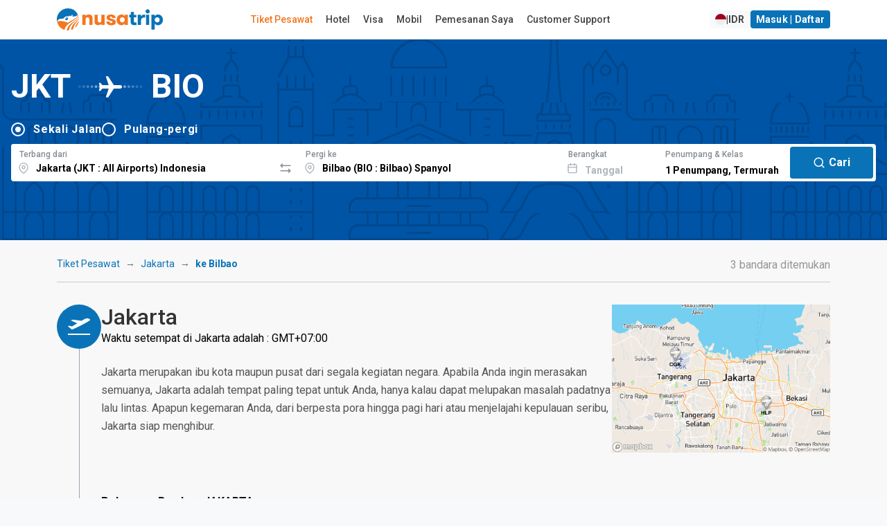

--- FILE ---
content_type: text/html; charset=UTF-8
request_url: https://www.nusatrip.com/id/tiket-pesawat/dari/jakarta_JKT/ke/bilbao_BIO
body_size: 28811
content:
<!DOCTYPE html>
<html class="no-js" xmlns="http://www.w3.org/1999/xhtml" xml:lang="id" lang="id">

<head>
    <meta charset="UTF-8">
    <meta name="Author" content="nusatrip.com">
    <meta http-equiv="X-UA-Compatible" content="IE=Edge">
    <meta name="viewport" content="width=1024" />
    <meta http-equiv="content-type" content="text/html; charset=utf-8">
    <meta http-equiv="content-language" content="id">

    <title>Jakarta ke Bilbao - Tiket Pesawat JKT BIO - Harga Murah dari IDR 7.264.000</title>
    <meta name="keywords" content="tiket maskapai,tiket pesawat,pesawat, bandara,dari Jakarta,keBilbao,Halim Perdana Kusuma,HLP,Soekarno Hatta,CGK,Bilbao,Bilbao,Jakarta,Perjalanan, promo, harga, pemesanan, jadwal,nusatrip" />
    <meta name="description" content="Temukan tiket pesawat dengan harga termurah dari Jakarta JKT ke Bilbao BIO, harga dari IDR 7.264.000. Bandingkan semua maskapai besar dan pesan dalam beberapa langkah mudah" />

    
            <script src="https://www.google.com/recaptcha/api.js?onload=setupCaptcha&render=6LeFdYskAAAAACaPGGyYKH75aKme8hixg4_VRD7R" async></script>
        <script>
            var recaptcha_site_key = "6LeFdYskAAAAACaPGGyYKH75aKme8hixg4_VRD7R"
            var captchaEnable = 1
                        var searchCaptchaEnable = 1
            
            var setupCaptcha = function() {
                                nusatripCaptcha = grecaptcha
                            };
        </script>
    
            <link rel="alternate" type="text/html" hreflang="en" href="//www.nusatrip.com/en/flights/from/jakarta_JKT/to/bilbao_BIO" />
                    <link rel="alternate" type="text/html" hreflang="en-sg" href="//www.nusatrip.com/sg/flights/from/jakarta_JKT/to/bilbao_BIO" />
                <link rel="alternate" type="text/html" hreflang="en-my" href="//www.nusatrip.com/my/flights/from/jakarta_JKT/to/bilbao_BIO" />
                <link rel="alternate" type="text/html" hreflang="en-ph" href="//www.nusatrip.com/ph/flights/from/jakarta_JKT/to/bilbao_BIO" />
                <link rel="alternate" type="text/html" hreflang="en-vn" href="//www.nusatrip.com/vn/flights/from/jakarta_JKT/to/bilbao_BIO" />
                <link rel="alternate" type="text/html" hreflang="en-th" href="//www.nusatrip.com/th/flights/from/jakarta_JKT/to/bilbao_BIO" />
    
            
        <link rel="alternate" media="only screen and (max-width: 640px)" href="//www.nusatrip.com/mobile/id/tiket-pesawat/dari/jakarta_JKT/ke/bilbao_BIO" />
    
    

    <!--[if IE 9]>
	  <style type="text/css">
	    .browserIE9 * {
	       filter: none !important;
	    }
	  </style>
	<![endif]-->

    <link rel="stylesheet" type="text/css" href="https://fonts.googleapis.com/css2?family=Roboto:wght@400;500;700&display=swap">
    <link rel="stylesheet" type="text/css" href="https://cdnjs.cloudflare.com/ajax/libs/font-awesome/6.4.2/css/all.min.css">

<link rel="stylesheet" type="text/css" href="//sta.nusatrip.net/static/v2/css/vendors-4b63e3e9.css">

    <!-- BASE CSS -->
    

    
    <link rel="stylesheet" type="text/css" href="//sta.nusatrip.net/static/v2/css/header-43fddafa.css">
    <link rel="stylesheet" type="text/css" href="//sta.nusatrip.net/static/v2/css/footer-f5dd549a.css">

            <link rel="stylesheet" type="text/css" href="//sta.nusatrip.net/static/v2/css/bootstrap.min-4b63e3e9.css">
        <link rel="stylesheet" type="text/css" href="//sta.nusatrip.net/static/v2/css/main-style-114b6caa.css">
    
    <link rel="stylesheet" type="text/css" href="//sta.nusatrip.net/static/v2/css/memberauth-cb7f7aa9.css">
    <link rel="stylesheet" type="text/css" href="//sta.nusatrip.net/static/v2/css/currency-option-08e3d1ef.css">
    
    <script type="text/javascript" src="//sta.nusatrip.net/static/js/lib/app-7f4ee212.js"></script>

    <script>
        var _gtm = [];
        var _gtm2 = [];
        var STATIC_ROOT = "//sta.nusatrip.net";
        var DOMAIN_COOKIE = "nusatrip.com";
        var LANGUSE = "id";
        var BASE_URL = "";
        var SECURE_URL = "https://ssl.nusatrip.com";
        var CHECKOUT_URL = "";
        var COOKIE_DURATION = "1993433613";
        var USER_LANG = "en";
        var HTTP_DOMAIN = "";
        var BASE_DOMAIN = "//www.nusatrip.com";
        var fbAppId = "353343108095143";
        var MOBILESITE_LABEL = "Lihat Versi Mobile";

        app.lang = "id";
        app.addLocale({
            'yes': 'Ya',
            'no': 'tidak',
            'night' : 'malam',
            'ttbus': 'Bepergian dengan Bis',
            'tttrain': 'Bepergian dengan Kereta',
            'ttferry': 'Bepergian dengan Feri atau Kapal',
            'ttlimousine': 'Bepergian dengan Limusin',
            'tthovercraft': 'Bepergian dengan Hovercraft',
            'ttwarning': 'Peringatan',
            'ttrequired': 'Harap diisi',
            'ttnumber': 'Data yang dimasukkan hanya bisa berupa angka',
            'ttemail': 'Email tidak valid',
            'ttalphanumeric': 'Data yang dimasukkan hanya bisa berupa angka dan huruf',
            'ttalphabet': 'Hanya dapat berupa huruf',
            'ttpatternMessage': "Tidak sesuai dengan format",
            'ttfailed': 'GAGAL',
            'ttsuccess': 'Sukses',
            'tteq': 'Harus sama dengan',
            'ttneq': 'Tidak bisa sama dengan',
            'ttlt': 'Harus kurang dari',
            'ttlte': 'Harus kurang dari atau sama dengan',
            'ttgt': 'Harus lebih dari',
            'ttgte': 'Harus lebih besar atau sama',
            'ttmod': 'Harus modulous',
            'ttlength': 'Periksa kembali panjang karakter',
            'ttFirstName': 'First name too short, min 2 characters',
            'ttLastName': 'Last name too short, min 2 characters',
            'selectDate': 'Pilih tanggal',
            'roundtrip': 'Pulang-Pergi',
            'pieces': 'potong',
            'piece': 'potong',
            'passenger': 'Penumpang',
            'passengers': 'Penumpang',
            'cabinType': {
                'cheapest': 'Termurah',
                'business': 'Bisnis',
            }
        });
    </script>
    <script type="text/javascript" src="//sta.nusatrip.net/static/js/jquery-1.7.2.min-2cd034cf.js" charset="utf-8"></script>
    <script type="text/javascript" src="//sta.nusatrip.net/static/js/front/libs/jquery-ui-1.8.18.custom.min-2cd034cf.js" charset="utf-8"></script>
    <script src="https://cdn.jsdelivr.net/npm/bootstrap@5.3.2/dist/js/bootstrap.bundle.min.js" integrity="sha384-C6RzsynM9kWDrMNeT87bh95OGNyZPhcTNXj1NW7RuBCsyN/o0jlpcV8Qyq46cDfL" crossorigin="anonymous"></script>
    <script type="text/javascript">
		var google_analytic_trackid = "UA-33251722-1";
		var google_analytic_domain = "nusatrip.com";
        var pathsToB2b = ["index/", "index/index", "flights/", "flights/index", "hotels/index", "location/index", "flights/route", "content/airline", "howto/payment"];
        var b2bHomepagePath = 'b2b-homepage';
  	</script>

    <!--[if gte IE 9]>
	  	<script type="text/javascript" src="//sta.nusatrip.net/static/js/front/libs/IE9-2cd034cf.js"></script>
	    <script type="text/javascript" src="//sta.nusatrip.net/static/js/front/libs/html5-2cd034cf.js"></script>
	<![endif]-->

    <script type="text/javascript" src="//sta.nusatrip.net/static/js/front/libs/modernizr-2.6.2-2cd034cf.js" charset="utf-8"></script>
    <script type="text/javascript" src="//sta.nusatrip.net/static/js/front/libs/browserDetect-2cd034cf.js" charset="utf-8"></script>
    <script type="text/javascript" src="//sta.nusatrip.net/static/js/front/modules/customer/validate_input-7a17d34a.js"></script>
    <script type="text/javascript" src="//sta.nusatrip.net/static/js/front/shared-script/nusaScript-1a117632.js" charset="utf-8"></script>
    <script type="text/javascript" src="//sta.nusatrip.net/static/js/nusatripGlobal-abce946a.js" charset="utf-8"></script>
    <script type="text/javascript" src="//sta.nusatrip.net/static/js/front/shared-script/nusaUI-4b63e3e9.js" charset="utf-8"></script>
    <script type="text/javascript" src="//sta.nusatrip.net/static/js/front/libs/nusaDropdown-2cd034cf.js" charset="utf-8"></script>
    <script type="text/javascript" src="//sta.nusatrip.net/static/js/front/libs/big.min-2740996d.js"></script>
    <script type="text/javascript" src="//sta.nusatrip.net/static/js/front/libs/nsRounding-0de6d491.js"></script>
    <script type="text/javascript" src="//sta.nusatrip.net/static/js/front/libs/jquery.reveal-0e97fb9a.js"></script>
    <script script src="https://cdn.jsdelivr.net/npm/sweetalert2@11"></script>
    <script type="text/javascript" src="//sta.nusatrip.net/static/js/front/modules/b2blanding/b2bAlert-5e850624.js"></script>

            <script type="text/javascript" src="/id/dynamic/currencies.js">

        </script>
        <script type="text/javascript" src="/dynamic/rates.js"></script>
        <script type="text/javascript" src="//sta.nusatrip.net/static/js/front/modules/currencyEngine-08e3d1ef.js"></script>
        <script type="text/javascript" src="//sta.nusatrip.net/static/js/front/libs/nusaCurrencyOptions-6bcc343f.js"></script>
                    <script type="text/javascript" src="//sta.nusatrip.net/static/js/front/libs/nsDeviceDetection-2cd034cf.js" charset="utf-8"></script>
        <script type="text/javascript" src="//sta.nusatrip.net/static/js/lib/gtm-7b1cf108.js"></script>
    <script type="text/javascript" src="//sta.nusatrip.net/static/js/chat-970337f7.js" charset="utf-8"></script>
            <!-- Google Tag Manager -->
        <script>
            (function(w, d, s, l, i) {
                    w[l] = w[l] || [];
                    w[l].push({
                        'gtm.start': new Date().getTime(),
                        event: 'gtm.js'
                    });
                    var f = d.getElementsByTagName(s)[0],
                        j = d.createElement(s),
                        dl = l != 'dataLayer' ? '&l=' + l : '';
                    j.async = true;
                    j.src =
                        '//www.googletagmanager.com/gtm.js?id=' + i + dl;
                    f.parentNode.insertBefore(j, f);
                    } )(window, document, 'script', '_gtm', 'GTM-WNF4LC');
                    if (typeof gtmInstance != "undefined") {
                        gtmInstance.setGTM(_gtm);
                        gtmInstance.setGlobalData({
                            'INTERFACE': 'WEB',
                            'LANG': 'id'
                        });
                    }
        </script>
        <!-- End Google Tag Manager -->

        <!-- Google Tag Manager2 -->
        <script>
            (function(w, d, s, l, i) {
                    w[l] = w[l] || [];
                    w[l].push({
                        'gtm.start': new Date().getTime(),
                        event: 'gtm.js'
                    });
                    var f = d.getElementsByTagName(s)[0],
                        j = d.createElement(s),
                        dl = l != 'dataLayer2' ? '&l=' + l : '';
                    j.async = true;
                    j.src =
                        '//www.googletagmanager.com/gtm.js?id=' + i + dl;
                    f.parentNode.insertBefore(j, f);
                    } )(window, document, 'script', '_gtm2', 'GTM-KZQSGZKN');
                    if (typeof gtmInstance != "undefined") {
                        gtmInstance.setGTM(_gtm2);
                        gtmInstance.setGlobalData({
                            'INTERFACE': 'WEB',
                            'LANG': 'id'
                        });
                    }
        </script>
        <!-- End Google Tag Manager2 -->
    
        <script>                            setDefaultCurrencyDisplay(                '{"IDR":{"NAME":"Rupiah Indonesia","DECIMALS":"0.0","PER_THOUSAND":"1","CURRENCY_NO":"360"}}',                '{"IDR":"1.0"}',                '{"THOUSAND_SEPARATOR":".","DECIMAL_SEPARATOR":","}'            );            var currencyEngine = new currencyEngine({                currencies: currencies,                rates: rates,                thousandSeparator: currencySeparator.THOUSAND_SEPARATOR,                decimalSeparator: currencySeparator.DECIMAL_SEPARATOR                                });                $(function() {                        loadChat("https://webchat.qontak.com/qchatInitialize.js", "https://webchat.qontak.com/js/app.js", "83d00a23-9240-4473-810f-197869e51774", "BzVM2oPbU_ITOZ-2gSqi0w");                                        /*initReload($(".langLink"));*/                        if ($.browser.msie && parseInt($.browser.version, 10) === 6) {                $('.row div[class^="span"]:last-child').addClass("last-child");                $('[class*="span"]').addClass("margin-left-20");                $('[class*="span"][class*="offset"]').removeClass('margin-left-20');                $(':button[class="btn"],:reset[class="btn"],:submit[class="btn"],input[type="button"]').addClass("button-reset");                $(":checkbox").addClass("input-checkbox");                $('[class^="icon-"], [class*=" icon-"]').addClass("icon-sprite");                $(".pagination li:first-child a").addClass("pagination-first-child");            };            setLangCookie();                            currencyEngine.setHeaderNew({ highlight : "[\"IDR\", \"USD\", \"EUR\"]" }).render(getCookie("curCode"));                let langPath = "//sta.nusatrip.net/static/v2/img/flag/";                let imgLang = "en.svg";                let curCode = getCookie("curCode");                let lang = getCookie("nslang");                if(lang != "" || typeof lang != "undefined"){                    imgLang = lang+".svg";                }                $("img.langAvatar")                    .attr('src', langPath+imgLang)                    .attr('ref', lang);                $("#currencySelector").nusaCurrencyOptions({                    afterChange: function(e) {                        currencyEngine.render(getCookie("curCode"));                                            }                });                        if(typeof getCookie('nscustomer') != "undefined"){                $("#user-profile-button").show();                $("#login-button").hide();            }        });    </script>    

    <script type="text/javascript">
        var gaLoadDefault = 1;
        var _gaq = _gaq || [];
        
            if (gaLoadDefault == 1) {
                var _gaq = _gaq || [];
                $.each(ga_custom_track({}), function(i, n) {
                    if (n.length > 0)
                        _gaq.push(n);
                });
            }
        
    </script>

    

    <meta property="og:title" content="Temukan tiket pesawat dari Jakarta (_JKT) ke Bilbao (BIO)" />
    <meta property="og:image" content="//sta.nusatrip.net/static/img/front/V2/nusatrip-logo-scare-txt-below.png" />
    <meta property="og:url" content="//www.nusatrip.com/id/tiket-pesawat/dari/jakarta_JKT/ke/bilbao_BIO" />
    <meta property="og:site_name" content="nusatrip.com" />
    <meta property="og:description" content="Temukan penawaran tiket pesawat termurah dari Jakarta ke Bilbao, Bilbao, beli sesukamu, hanya beberapa langkah pemesanan mudah" />

    <link rel="stylesheet" type="text/css" href="//sta.nusatrip.net/static/v2/css/global-9d969d10.css">
    <link rel="stylesheet" type="text/css" href="https://fonts.googleapis.com/css2?family=Material+Symbols+Outlined:opsz,wght,FILL,GRAD@20..48,100..700,0..1,-50..200" />
    <link rel="stylesheet" type="text/css" href="//sta.nusatrip.net/static/v2/css/flight-global-cb7f7aa9.css" />
    <link rel="stylesheet" type="text/css" href="//sta.nusatrip.net/static/v2/css/flight-results-76450aa3.css" />
    <link rel="stylesheet" type="text/css" href="//sta.nusatrip.net/static/css/front/flight-home-36602665.css">

    <script type="text/javascript" src="//sta.nusatrip.net/static/js/nusatripSearch-08e3d1ef.js"></script>
    <script type="text/javascript" src="//sta.nusatrip.net/static/js/front/libs/nusaSelector-2cd034cf.js"></script>
    <script type="text/javascript" src="//sta.nusatrip.net/static/js/front/libs/nusa.daterangepicker-id-e05e75ec.js"></script>
    <script type="text/javascript" src="//sta.nusatrip.net/static/js/front/libs/nusa.daterangepicker-57693da6.js"></script>
    <script type="text/javascript" src="//sta.nusatrip.net/static/js/front/libs/jquery.mCustomScrollbar.min-2cd034cf.js"></script>
    <script type="text/javascript" src="//sta.nusatrip.net/static/js/front/libs/jquery.matchHeight-99ced10f.js"></script>
    <script type="text/javascript" src="//sta.nusatrip.net/static/js/front/in-page-script/routefromto-99ced10f.js"></script>
    <script type="text/javascript" src="//maps.googleapis.com/maps/api/js?key=AIzaSyDiBc0eKrKEXarA57nQ1Sk5aRoxDqCgcmc"></script>
    <script type="text/javascript" src="//sta.nusatrip.net/static/js/front/libs/markerclusterer-2cd034cf.js"></script>

    <script type="application/javascript">
        if (typeof gtmInstance != "undefined") {
            gtmInstance.setGlobalData({
                'ITEM_TYPE': 'flight'
            });

            gtmInstance.pushFlightData({
                                'FLY_OUTB_CODE': "_JKT".replace(/^_+/g, ''),
                'FLY_OUTB_CITY': "Jakarta",
                'FLY_OUTB_COUNTRYCODE': "ID",
                
                                'FLY_INB_CODE': "BIO".replace(/^_+/g, ''),
                'FLY_INB_CITY': "Bilbao",
                'FLY_INB_COUNTRYCODE': "ES",
                                'event': 'flightstatic'
            });
        }
    </script>

    <script type="text/javascript" src="//sta.nusatrip.net/static/js/chart.min-801b65fc.js"></script>
    <link rel="stylesheet" type="text/css" href="//sta.nusatrip.net/static/css/front/V3/inpage-style/barchart-1cb5b76e.css">
    <script>
        $(function() {
            $(".bar").each( function( key, bar ) {
                var percentage = $(this).data('percentage');

                $(this).animate({
                    'height' : percentage + '%'
                }, 1000);
            });

            $(".barLink").live("click", function() {
                var dateVal = $(this).attr("ref");
                var dateFormat = $(this).attr("dateformat");
                var dayName = $(this).attr("data-day-name");
                var currency = $(this).attr("data-currency");
                var price = $(this).attr("data-value");

                $("#depart-date-label").empty().html(dateFormat);
                $("#depart-date-val").val(dateVal);
                $("#chartDate").empty().html(dayName+", "+dateFormat);
                $("#chartPrice").empty().html(currency+" "+price);

                jQuery('html,body').animate({
                    scrollTop:0
                },10);

                //alert("Pilih nomor penumpang dan tanggal kembali jika Anda ingin melakukan pemesanan tiket pulang-pergi");

            });

                            setChartPrice();

                $(".currOption").bind("click",function(){
                    setChartPrice();
                });
                    });

                    function setChartPrice(){
                $('.bar').each(function(){
                    $(this).attr('data-value', currencyEngine.exchange(
                        $(this).attr('data-price'),
                        $(this).attr('data-base-currency'),
                        getCookie("curCode"),
                        true
                    ));

                    $(this).attr('data-currency', getCookie("curCode"));
                })

                $('.priceStep').each(function(){
                    val = currencyEngine.exchange(
                        $(this).attr('data-price'),
                        $(this).attr('data-base-currency'),
                        getCookie("curCode")
                    )

                    if(currencyEngine.detail[getCookie("curCode")]['PER_THOUSAND'] == "1"){
                        val = val/1000;
                    }

                    val = currencyEngine.formatMoney(val, 0, currencyEngine.option.decimalSeparator, currencyEngine.option.thousandSeparator);

                    $(this).html(val);
                })
            }
            </script>

</head>
<body class="display-lang-id">
    <!-- Google Tag Manager (noscript) 1 -->
    <noscript>
        <iframe src="//www.googletagmanager.com/ns.html?id=GTM-WNF4LC" height="0" width="0" style="display:none;visibility:hidden"></iframe>
    </noscript>
    <!-- End Google Tag Manager (noscript) 1 -->

    <!-- Google Tag Manager (noscript) 2 -->
    <noscript>
        <iframe src="//www.googletagmanager.com/ns.html?id=GTM-KZQSGZKN" height="0" width="0" style="display:none;visibility:hidden"></iframe>
    </noscript>
    <!-- End Google Tag Manager (noscript) 2 -->
    <div id="fb-root"></div> <!-- for facebook script -->
    
                    <script type="text/javascript" src="//sta.nusatrip.net/static/js/front/libs/jquery.validationEngine-4b63e3e9.js"></script>
            <script type="text/javascript" src="//sta.nusatrip.net/static/js/front/libs/jquery.validationEngine-id-2cd034cf.js"></script>
    <header class="header-wide map_view">
    <div class="container-xl d-flex justify-content-between align-items-center">
        <div id="logo">
            <a href="/id">
                <img src="//sta.nusatrip.net/static/v2/img/logo/nusatrip-logo.svg" alt="Nusatrip Logo" style="width:153px;height:32px">
            </a>
        </div>
                <nav class="main-menu">
            <ul>
                <li>
                    <span><a class="menu" id="menu-flight" href="/id/tiket-pesawat">Tiket Pesawat</a></span>
                </li>
                <li>

                    <span><a class="menu" id="menu-hotel" href= "https://hotel.nusatrip.com" >Hotel</a></span>
                </li>
                                 <li>
                    <span><a class="menu" id="menu-visa" href="https://spun.global/id/curated/nusatrip?fromtrack=NSVS&url=/visa" target="_blank" rel="noopener">Visa</a></span>
                </li>
                                                    <li>
                        <span><a class="menu" id="menu-car" href="https://www.kayak.co.id/in?a=kan_312215_588324&url=/cars" target="_blank">Mobil</a></span>
                    </li>
                                <li>
                    <span><a class="menu" id="menu-mybooking" href="/id/daftarbooking">Pemesanan Saya</a></span>
                </li>
                <li>
                    <span><a class="menu" id="menu-support" href="/id/bantuan">Customer Support</a></span>
                </li>
            </ul>
        </nav>
                <div class="main-menu" id="top_menu">
            <ul class="d-flex gap-2">
                <li class="me-3">
                    <span>
                        <a style="display: none" id="recent-booking-element" class="btn btn-sm btn-light btn-compact" href="/mybooking">
                            Lihat <span id="number-of-booking" class="recentNumber"></span> Pesanan                        </a>
                    </span>
                </li>
                <li>
                    <a id="langCurSelection" data-bs-target="#langCurSelectionModal" data-bs-toggle="modal" href="javascript:void(0);" class="btn btn-sm btn-light btn-compact d-flex gap-2">
                        <img class="langAvatar" style="width: 16px;" src="//sta.nusatrip.net/static/v2/img/flag/en.svg"> | <span id="currDisplay"></span>
                    </a>
                </li>
                <li>
                    <a  id="login-button" data-bs-target="#loginModal" data-bs-toggle="modal" href="javascript:void(0);" class="btn btn-sm btn-primary btn-compact">
                        Masuk | Daftar                    </a>
                </li>
                <li id="user-profile-button" style="display: none">
                    <span>
                        <a href="javascript:void(0);">
                            Hi, <span id="custName" class="fw-bold"></span>
                        </a>
                    </span>
                    <ul>
                        <li><a href="/mybooking">Pemesanan Saya</a></li>
                        <li><a href="/customer/editprofile">Profil Saya</a></li>
                        <li><a href="/customer/contact">Kontak Saya</a></li>
                        <li><a id="mainPageLogoutLink" href="/customer/logout">Keluar</a></li>
                    </ul>
                </li>
            </ul>
        </div>
    </div>
</header>

<script>
    $(function (){
        var showTotalRecentBooking = Boolean("");

        if (showTotalRecentBooking == true) {
            $("#recent-booking-element").show();
            $("#number-of-booking").html(0);
        }

        var pathnames = window.location.pathname.split( '/' );
        if(2 in pathnames){
            switch(pathnames[2].toLocaleLowerCase()) {
                case "tiket-pesawat":
                case "flights":
                    $("#menu-flight").addClass("active");
                    break;
                case "hotel":
                case "hotels":
                    $("#menu-hotel").addClass("active");
                    break;
                case "mybooking":
                case "daftarbooking":
                    $("#menu-mybooking").addClass("active");
                    break;
                case "bantuan":
                case "support":
                    $("#menu-support").addClass("active");
                    break;
                default:
            }
        }
    
        $('menu-visa').on('click', function() {
            var href = this.href;
            if (window.gtag) {
                gtag('event', 'outbound_click', {
                'event_category': 'outbound',
                'event_label': 'spun_curated_nusatrip',
                'destination_url': href,
                'transport_type': 'beacon'
                });
            }
        });
    })
</script>
<div class="modal fade" id="loginModal" aria-hidden="true" aria-labelledby="loginModalLabel" tabindex="-1">
    <div class="modal-dialog modal-dialog-centered modal-dialog-scrollable">
        <div class="modal-content" style="padding: 0%;">
            <div class="modal-body" style="padding: 0%;">
                <div class="ns-7tavfx">
                    <div class="ns-1ajh50z">
                        <div style="min-width: 100%; display: table;">
                            <div class="ns-Modal-header ns-1vk7ugd">
                                <h2 class="ns-Modal-title ns-1k9itrp" id="NsUI-bq1bfokta-title">Login</h2>
                                <button data-bs-dismiss="modal" data-bs-target="#loginModal"
                                        class="ns-UnstyledButton-root ns-ActionIcon-root ns-CloseButton-root ns-Modal-close ns-yvvf17"
                                        type="button">
                                    <svg viewBox="0 0 15 15" fill="none" xmlns="http://www.w3.org/2000/svg" width="1rem"
                                         height="1rem">
                                        <path d="M11.7816 4.03157C12.0062 3.80702 12.0062 3.44295 11.7816 3.2184C11.5571 2.99385 11.193 2.99385 10.9685 3.2184L7.50005 6.68682L4.03164 3.2184C3.80708 2.99385 3.44301 2.99385 3.21846 3.2184C2.99391 3.44295 2.99391 3.80702 3.21846 4.03157L6.68688 7.49999L3.21846 10.9684C2.99391 11.193 2.99391 11.557 3.21846 11.7816C3.44301 12.0061 3.80708 12.0061 4.03164 11.7816L7.50005 8.31316L10.9685 11.7816C11.193 12.0061 11.5571 12.0061 11.7816 11.7816C12.0062 11.557 12.0062 11.193 11.7816 10.9684L8.31322 7.49999L11.7816 4.03157Z"
                                              fill="currentColor" fill-rule="evenodd" clip-rule="evenodd"></path>
                                    </svg>
                                </button>
                            </div>
                            <div class="ns-Modal-body ns-1q36a81" id="NsUI-bq1bfokta-body">
                                <div class="ns-pi8rf9">
                                    <script type="text/javascript" src="//sta.nusatrip.net/static/js/front/modules/customer/customer_login-984011e7.js"></script>
<script>
    var custLoginOnLoadIsReady = false,
        custLoginOnLoadLoop = 0;
    while (custLoginOnLoadIsReady == false && custLoginOnLoadLoop < 5) {
        setTimeout(function() {
            if (typeof custLoginOnLoad != "undefined" && custLoginOnLoadIsReady == false) {
                custLoginOnLoad({
                    pageLabel: {
                        'isEmpty' : '%--field--% Harap Diisi kolom ini',
                        'emailAddressInvalidFormat' : '%--field--% Format email salah',
                        'stringLengthTooShort' : '%--field--% terlalu singkat',
                        'alreadyRegistered' : '%--field--% sudah terdaftar pada sistem kami, silakan pilih email lainnya.',
                        'notSame' : '%--field--% tidak sesuai.',
                        'systemError' : 'Maaf, sistem kami terganggu. Silakan mencoba kembali atau hubungi Customer Support kami',
                        'loginFailed' : 'Login gagal, silakan cek kembali username atau password Anda.'
                    }
                });
                custLoginOnLoadIsReady = true;
            }
        }, 200 + (custLoginOnLoadLoop * 1000));
        custLoginOnLoadLoop++;
    }
</script>

<form action="/customer/login" name="customerLoginForm" id="customerLoginForm" method="post">
    <div class="ns-Stack-root ns-caxjnw">
        <div class="ns-InputWrapper-root ns-TextInput-root ns-11bkxze"><label
                    class="ns-InputWrapper-label ns-TextInput-label ns-1fzet7j"
                    for="NsUI-6i86rkqpj" id="NsUI-6i86rkqpj-label">Email<span
                        class="ns-ifziax ns-InputWrapper-required ns-TextInput-required"
                        aria-hidden="true"> *</span></label>
            <div class="ns-Input-wrapper ns-TextInput-wrapper ns-7c7vou"><input
                        class="ns-Input-input ns-TextInput-input ns-1hkft08 validate[required]"
                        name="username" id="usernameAjax" type="text"
                        placeholder="hello@nusatroop.dev" required=""
                        aria-invalid="false" value=""></div>
        </div>
        <div class="ns-InputWrapper-root ns-PasswordInput-root ns-11bkxze"><label
                    class="ns-InputWrapper-label ns-PasswordInput-label ns-1fzet7j"
                    for="NsUI-pcb1jpvg1" id="NsUI-pcb1jpvg1-label">Password<span
                        class="ns-ifziax ns-InputWrapper-required ns-PasswordInput-required"
                        aria-hidden="true"> *</span></label>
            <div class="ns-Input-wrapper ns-PasswordInput-wrapper ns-7c7vou">
               <input type="password" required=""
                                                 class="ns-1hkft08 ns-PasswordInput-innerInput validate[required]"
                                                 name="password" id="passwordAjax"
                                                 placeholder="Your password"
                                                 value="">
                
            </div>
        </div>
        <div class="ns-Group-root ns-1emc9ft">
            
            <a class="ns-Text-root ns-Anchor-root ns-j4phng"
               href="/id/customer/forgotpassword">Forgot
                password?</a></div>
        <div class="ns-Group-root ns-tu8ne2">
            <a class="ns-Text-root ns-Anchor-root ns-7gn2wq" href="javascript:"
               id="registerLink"
               data-bs-target="#registerModal"
               data-bs-toggle="modal">
                Don't have an account? Register
            </a>
            <button class="ns-UnstyledButton-root ns-Button-root ns-f5508k"
                    type="button" id="btnLoginAjax" data-button="true">
                <div class="ns-1wpc1xj ns-Button-inner"><span
                            class="ns-1ryt1ht ns-Button-label">Login</span></div>
            </button>
        </div>
        <div id="loginErrorWrapper" style="display: none">
            <div id="err_container" class=" colspan12 redColor tCenter martop10">
                Login gagal, silakan cek kembali username dan/atau password Anda.            </div>
        </div>
    </div>
</form>
<div id="loginLoading" style="display: none">
    <div style="text-align: center; margin-top: 20px;margin-top: 20px;">
        <img class="left" src="//sta.nusatrip.net/static/img/front/V2/nusa-loader2.gif" width="85" height="85" style="margin-left: auto; margin-right: auto;" />
        <b style="color: #666; font-size: 18px; font-weight: normal; line-height: 55px; padding-left: 14px;">Memuat...</b>
    </div>
</div>

                                    <div class="ns-Divider-root ns-Divider-horizontal ns-Divider-withLabel ns-4ipviv"
                                         role="separator">
                                        <div class="ns-Text-root ns-Divider-label ns-Divider-labelDefaultStyles ns-1ss3ue6">
                                            Or continue via
                                        </div>
                                    </div>
                                    <div class="ns-xwmre6">
                                        <a href="javascript:facebookLogin();" class="ns-UnstyledButton-root ns-Button-root ns-zidy2m" type="button"
                                                data-button="true">
                                            <div class="ns-1wpc1xj ns-Button-inner"><span
                                                        class="ns-Button-icon ns-Button-leftIcon ns-1jbrfp"><svg
                                                            aria-hidden="true" focusable="false" data-prefix="fab"
                                                            data-icon="facebook" class="svg-inline--fa fa-facebook"
                                                            role="img" xmlns="http://www.w3.org/2000/svg"
                                                            viewBox="0 0 512 512" width="0.9rem" height="0.9rem"><path
                                                                fill="currentColor"
                                                                d="M504 256C504 119 393 8 256 8S8 119 8 256c0 123.8 90.69 226.4 209.3 245V327.7h-63V256h63v-54.64c0-62.15 37-96.48 93.67-96.48 27.14 0 55.52 4.84 55.52 4.84v61h-31.28c-30.8 0-40.41 19.12-40.41 38.73V256h68.78l-11 71.69h-57.78V501C413.3 482.4 504 379.8 504 256z"></path></svg></span><span
                                                        class="ns-1ryt1ht ns-Button-label">Login with Facebook</span>
                                            </div>
                                        </a>
                                        
                                    </div>
                                </div>
                            </div>
                        </div>
                    </div>
                </div>
            </div>
        </div>
    </div>
</div>

<div class="modal fade" id="registerModal" aria-hidden="true" aria-labelledby="registerModalLabel" tabindex="-1">
    <div class="modal-dialog modal-dialog-centered modal-dialog-scrollable">
        <div class="modal-content" style="padding: 0%;">
            <div class="modal-body" style="padding: 0%;">
                <div class="ns-7tavfx">
                    <div class="ns-1ajh50z">
                        <div style="min-width: 100%; display: table;">
                            <div class="ns-Modal-header ns-1vk7ugd">
                                <h2 class="ns-Modal-title ns-1k9itrp" id="NsUI-bq1bfokta-title">Register</h2>
                                <button data-bs-dismiss="modal" data-bs-target="#registerModal"
                                        class="ns-UnstyledButton-root ns-ActionIcon-root ns-CloseButton-root ns-Modal-close ns-yvvf17"
                                        type="button">
                                    <svg viewBox="0 0 15 15" fill="none" xmlns="http://www.w3.org/2000/svg" width="1rem"
                                         height="1rem">
                                        <path d="M11.7816 4.03157C12.0062 3.80702 12.0062 3.44295 11.7816 3.2184C11.5571 2.99385 11.193 2.99385 10.9685 3.2184L7.50005 6.68682L4.03164 3.2184C3.80708 2.99385 3.44301 2.99385 3.21846 3.2184C2.99391 3.44295 2.99391 3.80702 3.21846 4.03157L6.68688 7.49999L3.21846 10.9684C2.99391 11.193 2.99391 11.557 3.21846 11.7816C3.44301 12.0061 3.80708 12.0061 4.03164 11.7816L7.50005 8.31316L10.9685 11.7816C11.193 12.0061 11.5571 12.0061 11.7816 11.7816C12.0062 11.557 12.0062 11.193 11.7816 10.9684L8.31322 7.49999L11.7816 4.03157Z"
                                              fill="currentColor" fill-rule="evenodd" clip-rule="evenodd"></path>
                                    </svg>
                                </button>
                            </div>
                            <div class="ns-Modal-body ns-1q36a81" id="NsUI-bq1bfokta-body">
                                <div class="ns-pi8rf9">
                                    <script type="text/javascript" src="//sta.nusatrip.net/static/js/front/libs/jquery.ddslick.min-2cd034cf.js"></script>
<script type="text/javascript" src="//sta.nusatrip.net/static/js/front/modules/customer/customer_signup-700246d2.js"></script>
<script>
    var custSignupOnLoadIsReady = false,
        custSignupOnLoadLoop = 0;
    while (custSignupOnLoadIsReady == false && custSignupOnLoadLoop < 5) {
        setTimeout(function () {
            if (
                typeof custSignupOnLoad != 'undefined' &&
                custSignupOnLoadIsReady == false
            ) {
                custSignupOnLoad({
                    pageLabel: {
                        isEmpty: '%--field--% Harap Diisi kolom ini',
                        emailAddressInvalidFormat:
                            '%--field--% Format email salah',
                        stringLengthTooShort:
                            '%--field--% terlalu singkat',
                        alreadyRegistered:
                            '%--field--% sudah terdaftar pada sistem kami, silakan pilih email lainnya.',
                        notSame: '%--field--% tidak sesuai.',
                        systemError:
                            'Maaf, terdapat kesalahan pada sistem kami. Silakan coba kembali atau hubungi customer support kami',
                        vemail: 'Verifikasi Email',
                        vpass: 'Verifikasi Password',
                    },
                });
                custSignupOnLoadIsReady = true;
            }
        }, 200 + custSignupOnLoadLoop * 1000);
        custSignupOnLoadLoop++;
    }
    app.addLocale({
        ttinvalid: 'Tidak Valid',
    });
</script>
<style type="text/css">
    #signupModal .formRow {
        position: relative;
    }
</style>
<div id="signupLoading" class="hide">
    <div
        class="overlay-inner-box inset rounded5 clearfix padding10"
        style="height: 145px; background: #fcfcfc"
    >
        <img
            class="left marlet20"
            src="//sta.nusatrip.net/static/img/front/V2/nusa-loader2.gif"
            width="85"
            height="85"
            style="margin-top: 30px; margin-left: 45px"
        />
        <b
            style="
                color: #666;
                font-size: 36px;
                font-weight: normal;
                line-height: 135px;
            "
            >Memuat...</b
        >
    </div>
</div>
<form
    action="/customer/signup"
    name="customerSignup"
    id="customerSignup"
    method="post"
>
    <div class="ns-Stack-root ns-caxjnw">
        <div class="ns-eosl2n">
            <div class="ns-InputWrapper-root ns-TextInput-root ns-11bkxze">
                <label
                    class="ns-InputWrapper-label ns-TextInput-label ns-1fzet7j"
                    for="NsUI-am6vs9z2h"
                    id="NsUI-am6vs9z2h-label"
                    >Email<span
                        class="ns-ifziax ns-InputWrapper-required ns-TextInput-required"
                        aria-hidden="true"
                    >
                        *</span
                    ></label
                >
                <div class="ns-Input-wrapper ns-TextInput-wrapper ns-7c7vou">
                    <input
                        name="customerEmail"
                        id="customerEmail"
                        class="ns-Input-input ns-TextInput-input ns-1hkft08 validate[required]"
                        type="text"
                        placeholder="hello@nusatroop.dev"
                        required=""
                        aria-invalid="false"
                        value=""
                    />
                </div>
            </div>
            <div class="ns-InputWrapper-root ns-TextInput-root ns-11bkxze">
                <label
                    class="ns-InputWrapper-label ns-TextInput-label ns-1fzet7j"
                    for="NsUI-sq4koub8d"
                    id="NsUI-sq4koub8d-label"
                    >Verifikasi Email<span
                        class="ns-ifziax ns-InputWrapper-required ns-TextInput-required"
                        aria-hidden="true"
                    >
                        *</span
                    ></label
                >
                <div class="ns-Input-wrapper ns-TextInput-wrapper ns-7c7vou">
                    <input
                        name="customerVemail"
                        id="customerVemail"
                        class="ns-Input-input ns-TextInput-input ns-1hkft08 validate[required]"
                        type="text"
                        placeholder="hello@nusatroop.dev"
                        required=""
                        aria-invalid="false"
                        value=""
                    />
                </div>
            </div>
        </div>
        <div class="ns-Text-root ns-5u2xot">Email tidak akan tersebar</div>
        <div class="ns-InputWrapper-root ns-Select-root ns-11bkxze">
            <label
                class="ns-InputWrapper-label ns-Select-label ns-1fzet7j"
                for="NsUI-vg30e824x"
                id="NsUI-vg30e824x-label"
                >Gelar<span
                    class="ns-ifziax ns-InputWrapper-required ns-Select-required"
                    aria-hidden="true"
                >
                    *</span
                ></label
            >
            <div
                role="combobox"
                aria-haspopup="listbox"
                aria-controls="NsUI-vg30e824x"
                aria-expanded="false"
                tabindex="-1"
                class=""
            >
                <div class="ns-Input-wrapper ns-Select-wrapper ns-7c7vou">
                    <select
                        name="customerTitle"
                        class="ns-Input-input ns-Select-input ns-1dp276m validate[required]"
                        autocomplete="off"
                        type="search"
                        id="NsUI-vg30e824x"
                        placeholder="Pick one"
                        aria-autocomplete="list"
                        readonly=""
                        data-nsui-stop-propagation="false"
                        required=""
                        aria-invalid="false"
                        value=""
                    >
                        <option value="MR">Tuan (Tuan)</option>
                        <option value="MRS">Nyonya (Nona)</option>
                        <option value="MS">Nona (Nona)</option>
                    </select>
                    <div
                        class="ns-1qj7q0z ns-Input-rightSection ns-Select-rightSection"
                    >
                        <svg
                            width="1.125rem"
                            height="1.125rem"
                            viewBox="0 0 15 15"
                            fill="none"
                            xmlns="http://www.w3.org/2000/svg"
                            data-chevron="true"
                            style="color: rgb(134, 142, 150)"
                        >
                            <path
                                d="M4.93179 5.43179C4.75605 5.60753 4.75605 5.89245 4.93179 6.06819C5.10753 6.24392 5.39245 6.24392 5.56819 6.06819L7.49999 4.13638L9.43179 6.06819C9.60753 6.24392 9.89245 6.24392 10.0682 6.06819C10.2439 5.89245 10.2439 5.60753 10.0682 5.43179L7.81819 3.18179C7.73379 3.0974 7.61933 3.04999 7.49999 3.04999C7.38064 3.04999 7.26618 3.0974 7.18179 3.18179L4.93179 5.43179ZM10.0682 9.56819C10.2439 9.39245 10.2439 9.10753 10.0682 8.93179C9.89245 8.75606 9.60753 8.75606 9.43179 8.93179L7.49999 10.8636L5.56819 8.93179C5.39245 8.75606 5.10753 8.75606 4.93179 8.93179C4.75605 9.10753 4.75605 9.39245 4.93179 9.56819L7.18179 11.8182C7.35753 11.9939 7.64245 11.9939 7.81819 11.8182L10.0682 9.56819Z"
                                fill="currentColor"
                                fill-rule="evenodd"
                                clip-rule="evenodd"
                            ></path>
                        </svg>
                    </div>
                </div>
            </div>
        </div>
        <div class="ns-eosl2n">
            <div class="ns-InputWrapper-root ns-TextInput-root ns-11bkxze">
                <label
                    class="ns-InputWrapper-label ns-TextInput-label ns-1fzet7j"
                    for="NsUI-d3j24pmaz"
                    id="NsUI-d3j24pmaz-label"
                    >Nama depan<span
                        class="ns-ifziax ns-InputWrapper-required ns-TextInput-required"
                        aria-hidden="true"
                    >
                        *</span
                    ></label
                >
                <div class="ns-Input-wrapper ns-TextInput-wrapper ns-7c7vou">
                    <input
                        class="ns-Input-input ns-TextInput-input ns-1hkft08 validate[required,maxSize[30]]"
                        name="customerFirstname"
                        id="customerFirstname"
                        type="text"
                        placeholder="Your first name"
                        required=""
                        aria-invalid="false"
                        value=""
                    />
                </div>
            </div>
            <div class="ns-InputWrapper-root ns-TextInput-root ns-11bkxze">
                <label
                    class="ns-InputWrapper-label ns-TextInput-label ns-1fzet7j"
                    for="NsUI-9fn97z311"
                    id="NsUI-9fn97z311-label"
                    >Nama belakang<span
                        class="ns-ifziax ns-InputWrapper-required ns-TextInput-required"
                        aria-hidden="true"
                    >
                        *</span
                    ></label
                >
                <div class="ns-Input-wrapper ns-TextInput-wrapper ns-7c7vou">
                    <input
                        class="ns-Input-input ns-TextInput-input ns-1hkft08 validate[required,maxSize[20]]"
                        name="customerLastname"
                        id="customerLastname"
                        type="text"
                        placeholder="Your last name"
                        required=""
                        aria-invalid="false"
                        value=""
                    />
                </div>
            </div>
        </div>
        <div class="ns-eosl2n">
            <div class="ns-InputWrapper-root ns-PasswordInput-root ns-1tdpm8v">
                <label
                    class="ns-InputWrapper-label ns-PasswordInput-label ns-1fzet7j"
                    for="NsUI-tyjxpm351"
                    id="NsUI-tyjxpm351-label"
                    >Password<span
                        class="ns-ifziax ns-InputWrapper-required ns-PasswordInput-required"
                        aria-hidden="true"
                    >
                        *</span
                    ></label
                >
                <div
                    class="ns-Input-wrapper ns-PasswordInput-wrapper ns-7c7vou"
                >
                    <div
                        class="ns-PasswordInput-input ns-Input-input ns-PasswordInput-input ns-1t4w6rf"
                        aria-invalid="false"
                    >
                        <input
                            type="password"
                            required=""
                            class="ns-sc5gua ns-PasswordInput-innerInput validate[required,minSize[6]]"
                            name="customerPass"
                            id="customerPass"
                            placeholder="Your password"
                            value=""
                        />
                    </div>
                    <div
                        class="ns-c7k433 ns-Input-rightSection ns-PasswordInput-rightSection"
                    >
                        <!-- <button
                            class="ns-UnstyledButton-root ns-ActionIcon-root ns-PasswordInput-visibilityToggle ns-2w6txd"
                            type="button"
                            tabindex="-1"
                            aria-hidden="true"
                        >
                            <svg
                                width="0.9375rem"
                                height="0.9375rem"
                                viewBox="0 0 15 15"
                                fill="none"
                                xmlns="http://www.w3.org/2000/svg"
                            >
                                <path
                                    d="M7.5 11C4.80285 11 2.52952 9.62184 1.09622 7.50001C2.52952 5.37816 4.80285 4 7.5 4C10.1971 4 12.4705 5.37816 13.9038 7.50001C12.4705 9.62183 10.1971 11 7.5 11ZM7.5 3C4.30786 3 1.65639 4.70638 0.0760002 7.23501C-0.0253338 7.39715 -0.0253334 7.60288 0.0760014 7.76501C1.65639 10.2936 4.30786 12 7.5 12C10.6921 12 13.3436 10.2936 14.924 7.76501C15.0253 7.60288 15.0253 7.39715 14.924 7.23501C13.3436 4.70638 10.6921 3 7.5 3ZM7.5 9.5C8.60457 9.5 9.5 8.60457 9.5 7.5C9.5 6.39543 8.60457 5.5 7.5 5.5C6.39543 5.5 5.5 6.39543 5.5 7.5C5.5 8.60457 6.39543 9.5 7.5 9.5Z"
                                    fill="currentColor"
                                    fill-rule="evenodd"
                                    clip-rule="evenodd"
                                ></path>
                            </svg>
                        </button> -->
                    </div>
                </div>
            </div>
            <div class="ns-InputWrapper-root ns-PasswordInput-root ns-1tdpm8v">
                <label
                    class="ns-InputWrapper-label ns-PasswordInput-label ns-1fzet7j verify-password-label-id"
                    for="NsUI-kitryy5dz"
                    id="NsUI-kitryy5dz-label"
                    >Verifikasi Password<span
                        class="ns-ifziax ns-InputWrapper-required ns-PasswordInput-required"
                        aria-hidden="true"
                    >
                        *</span
                    ></label>
                <div
                    class="ns-Input-wrapper ns-PasswordInput-wrapper ns-7c7vou"
                >
                    <div
                        class="ns-PasswordInput-input ns-Input-input ns-PasswordInput-input ns-1t4w6rf"
                        aria-invalid="false"
                    >
                        <input
                            type="password"
                            required=""
                            class="ns-sc5gua ns-PasswordInput-innerInput validate[required,equals[customerPass],minSize[6]]"
                            name="customerVpass"
                            id="customerVpass"
                            placeholder="Verify Password"
                        />
                    </div>
                    <div
                        class="ns-c7k433 ns-Input-rightSection ns-PasswordInput-rightSection"
                    >
                        <!-- <button
                            class="ns-UnstyledButton-root ns-ActionIcon-root ns-PasswordInput-visibilityToggle ns-2w6txd"
                            type="button"
                            tabindex="-1"
                            aria-hidden="true"
                        >
                            <svg
                                width="0.9375rem"
                                height="0.9375rem"
                                viewBox="0 0 15 15"
                                fill="none"
                                xmlns="http://www.w3.org/2000/svg"
                            >
                                <path
                                    d="M7.5 11C4.80285 11 2.52952 9.62184 1.09622 7.50001C2.52952 5.37816 4.80285 4 7.5 4C10.1971 4 12.4705 5.37816 13.9038 7.50001C12.4705 9.62183 10.1971 11 7.5 11ZM7.5 3C4.30786 3 1.65639 4.70638 0.0760002 7.23501C-0.0253338 7.39715 -0.0253334 7.60288 0.0760014 7.76501C1.65639 10.2936 4.30786 12 7.5 12C10.6921 12 13.3436 10.2936 14.924 7.76501C15.0253 7.60288 15.0253 7.39715 14.924 7.23501C13.3436 4.70638 10.6921 3 7.5 3ZM7.5 9.5C8.60457 9.5 9.5 8.60457 9.5 7.5C9.5 6.39543 8.60457 5.5 7.5 5.5C6.39543 5.5 5.5 6.39543 5.5 7.5C5.5 8.60457 6.39543 9.5 7.5 9.5Z"
                                    fill="currentColor"
                                    fill-rule="evenodd"
                                    clip-rule="evenodd"
                                ></path>
                            </svg>
                        </button> -->
                    </div>
                </div>
            </div>
            <div class="ns-InputWrapper-root ns-Select-root ns-1tdpm8v">
                <label
                    class="ns-InputWrapper-label ns-PasswordInput-label ns-1fzet7j"
                    for="NsUI-kitryy5dz"
                    id="NsUI-kitryy5dz-label"
                    >Bahasa<span
                        class="ns-ifziax ns-InputWrapper-required ns-PasswordInput-required"
                        aria-hidden="true"
                    >
                        *</span
                    ></label
                >
                <div
                    role="combobox"
                    aria-haspopup="listbox"
                    aria-controls="NsUI-vg30e824x"
                    aria-expanded="false"
                    tabindex="-1"
                    class=""
                >
                    <div
                        class="ns-Input-wrapper ns-Select-wrapper ns-1t4w6rf"
                        aria-invalid="false"
                    >
                        <select
                            id="customerLang"
                            name="customerLang"
                            class="ns-Input-input ns-Select-input ns-1dp276m ns-1dp276m-lang validate[required]"
                            autocomplete="off"
                            type="search"
                            id="NsUI-vg30e824x"
                            placeholder="Pick one"
                            aria-autocomplete="list"
                            readonly=""
                            data-nsui-stop-propagation="false"
                            required=""
                            aria-invalid="false"
                            value=""
                        >
                            <option value="en">English</option>
                            <option value="id">Indonesia</option>
                            <option value="sg">Singapura</option>
                            <option value="my">Malaysia</option>
                            <option value="ph">Philippines</option>
                            <option value="vn">Vietnam</option>
                            <option value="th">Thailand</option>
                        </select>
                        <div
                            class="ns-1qj7q0z ns-Input-rightSection ns-Select-rightSection"
                        >
                            <svg
                                width="1.125rem"
                                height="1.125rem"
                                viewBox="0 0 15 15"
                                fill="none"
                                xmlns="http://www.w3.org/2000/svg"
                                data-chevron="true"
                                style="color: rgb(134, 142, 150)"
                            >
                                <path
                                    d="M4.93179 5.43179C4.75605 5.60753 4.75605 5.89245 4.93179 6.06819C5.10753 6.24392 5.39245 6.24392 5.56819 6.06819L7.49999 4.13638L9.43179 6.06819C9.60753 6.24392 9.89245 6.24392 10.0682 6.06819C10.2439 5.89245 10.2439 5.60753 10.0682 5.43179L7.81819 3.18179C7.73379 3.0974 7.61933 3.04999 7.49999 3.04999C7.38064 3.04999 7.26618 3.0974 7.18179 3.18179L4.93179 5.43179ZM10.0682 9.56819C10.2439 9.39245 10.2439 9.10753 10.0682 8.93179C9.89245 8.75606 9.60753 8.75606 9.43179 8.93179L7.49999 10.8636L5.56819 8.93179C5.39245 8.75606 5.10753 8.75606 4.93179 8.93179C4.75605 9.10753 4.75605 9.39245 4.93179 9.56819L7.18179 11.8182C7.35753 11.9939 7.64245 11.9939 7.81819 11.8182L10.0682 9.56819Z"
                                    fill="currentColor"
                                    fill-rule="evenodd"
                                    clip-rule="evenodd"
                                ></path>
                            </svg>
                        </div>
                    </div>
                </div>
            </div>
        </div>
        <div class="ns-Checkbox-root ns-yxmaw9">
            <div class="ns-14n9mxy ns-Checkbox-body">
                <div class="ns-13uu19v ns-Checkbox-inner">
                    <!-- <input
                        id="signup-agreement"
                        class="validate[required]"
                        type="checkbox"
                        name="agree"
                        value=""
                    /> -->
                    <input
                        id="signup-agreement"
                        type="checkbox"
                        class="ns-z7ko6h ns-Checkbox-input validate[required]"
                        name="agree"
                        value=""
                    />
                    <svg
                        viewBox="0 0 10 7"
                        fill="none"
                        xmlns="http://www.w3.org/2000/svg"
                        class="___ref-icon ns-q9qwbl ns-Checkbox-icon"
                    >
                        <path
                            d="M4 4.586L1.707 2.293A1 1 0 1 0 .293 3.707l3 3a.997.997 0 0 0 1.414 0l5-5A1 1 0 1 0 8.293.293L4 4.586z"
                            fill="currentColor"
                            fill-rule="evenodd"
                            clip-rule="evenodd"
                        ></path>
                    </svg>
                </div>
                <div class="ns-1jj159a ns-Checkbox-labelWrapper">
                    <label
                        class="ns-9gvgd1 ns-Checkbox-label"
                        for="NsUI-n4m2893l1"
                    >
                        Saya menerima syarat dan ketentuan                    </label>
                </div>
                <!-- <input
                    id="signup-agreement"
                    class="validate[required]"
                    type="checkbox"
                    name="agree"
                    value=""
                /> -->
            </div>
        </div>
        <div class="ns-Group-root ns-tu8ne2">
            <a
                class="ns-Text-root ns-Anchor-root ns-7gn2wq"
                href="javascript:"
                data-bs-target="#loginModal"
                data-bs-toggle="modal"
            >
                Sudah memiliki akun? Masuk            </a>
            <button
                id="buttonSignup"
                class="ns-UnstyledButton-root ns-Button-root ns-f5508k"
                type="button"
                data-button="true"
            >
                <div class="ns-1wpc1xj ns-Button-inner">
                    <span class="ns-1ryt1ht ns-Button-label">Daftar</span>
                </div>
            </button>
        </div>
    </div>
</form>
<div id="signupComplete" class="hide emailBox mb-1 text-center mt-4">
    Terima kasih telah mendaftar Nusatrip.com
</div>
<div id="err_wrapper" class="hide">
    <ul id="err_container"></ul>
</div>

                                    <div class="ns-Divider-root ns-Divider-horizontal ns-Divider-withLabel ns-4ipviv" role="separator">
                                        <div class="ns-Text-root ns-Divider-label ns-Divider-labelDefaultStyles ns-1ss3ue6">Or continue via</div>
                                    </div>
                                    <div class="ns-xwmre6">
                                        <a href="javascript:facebookLogin();" class="ns-UnstyledButton-root ns-Button-root ns-zidy2m" type="button" data-button="true">
                                            <div class="ns-1wpc1xj ns-Button-inner"><span class="ns-Button-icon ns-Button-leftIcon ns-1jbrfp"><svg
                                                            aria-hidden="true" focusable="false" data-prefix="fab" data-icon="facebook"
                                                            class="svg-inline--fa fa-facebook" role="img" xmlns="http://www.w3.org/2000/svg"
                                                            viewBox="0 0 512 512" width="0.9rem" height="0.9rem"><path fill="currentColor"
                                                                                                                       d="M504 256C504 119 393 8 256 8S8 119 8 256c0 123.8 90.69 226.4 209.3 245V327.7h-63V256h63v-54.64c0-62.15 37-96.48 93.67-96.48 27.14 0 55.52 4.84 55.52 4.84v61h-31.28c-30.8 0-40.41 19.12-40.41 38.73V256h68.78l-11 71.69h-57.78V501C413.3 482.4 504 379.8 504 256z"></path></svg></span><span
                                                        class="ns-1ryt1ht ns-Button-label">Register with Facebook</span></div>
                                        </a>
                                    </div>
                                </div>
                            </div>
                        </div>
                    </div>
                </div>
            </div>
        </div>
    </div>
</div>
<script>
    $(function (){
        $('#loginModal').on('shown.bs.modal', function () {
            if(typeof getCookie('nscustomer') == "undefined"){
                if(typeof FB == "undefined"){
                    facebokJs(fbAppId);
                }
            }
        })
    })
</script>

                <div class="modal fade" id="langCurSelectionModal" aria-hidden="true" aria-labelledby="langCurSelectionModalLabel"
         tabindex="-1">
        <div class="modal-dialog modal-dialog-centered modal-dialog-scrollable">
            <div class="modal-content" style="padding: 0%; min-width: 800px!important; margin-left: -150px; border-radius: 4px;">
                <div class="modal-body" style="padding: 0%;">
                    <div class="ns-7tavfx">
                        <div class="ns-1ajh50z">
                            <div class="ns-b6zkvl ns-ScrollArea-viewport" data-radix-scroll-area-viewport="">
                                <div style="min-width: 100%; display: table;">
                                    <div class="ns-Modal-header ns-1ves80m" style="border-radius: 4px;"><h2 class="ns-Modal-title ns-1djtunq"
                                        id="NsUI-js3kjawxy-title">Select Your Country and Currency</h2>
                                        <button data-bs-dismiss="modal" data-bs-target="#langCurSelectionModal"
                                                class="ns-UnstyledButton-root ns-ActionIcon-root ns-CloseButton-root ns-Modal-close ns-yvvf17"
                                                type="button" style="margin-bottom: 0px;">
                                            <svg viewBox="0 0 15 15" fill="none" xmlns="http://www.w3.org/2000/svg"
                                                 width="1rem" height="1rem">
                                                <path d="M11.7816 4.03157C12.0062 3.80702 12.0062 3.44295 11.7816 3.2184C11.5571 2.99385 11.193 2.99385 10.9685 3.2184L7.50005 6.68682L4.03164 3.2184C3.80708 2.99385 3.44301 2.99385 3.21846 3.2184C2.99391 3.44295 2.99391 3.80702 3.21846 4.03157L6.68688 7.49999L3.21846 10.9684C2.99391 11.193 2.99391 11.557 3.21846 11.7816C3.44301 12.0061 3.80708 12.0061 4.03164 11.7816L7.50005 8.31316L10.9685 11.7816C11.193 12.0061 11.5571 12.0061 11.7816 11.7816C12.0062 11.557 12.0062 11.193 11.7816 10.9684L8.31322 7.49999L11.7816 4.03157Z"
                                                      fill="currentColor" fill-rule="evenodd"
                                                      clip-rule="evenodd"></path>
                                            </svg>
                                        </button>
                                    </div>
                                    <div class="ns-Modal-body ns-1q36a81" id="NsUI-js3kjawxy-body">
                                        <div class="ns-Tabs-root ns-1bmysm8">
                                            <div id="LangSelector" class="ns-Tabs-tabsList ns-1c12et5" role="tablist"
                                                 aria-orientation="vertical">
                                                                                                    <a href="javascript:void(0);" data-lang="en" ref="en" data-url="/en/flights/from/jakarta_JKT/to/bilbao_BIO"
                                                       class="tab-lang ns-UnstyledButton-root ns-Tabs-tab ns-4o2npe"
                                                       role="tab" id="NsUI-e3ju9qdj7-tab-Global"
                                                       aria-selected="true" tabindex="0"
                                                       aria-controls="NsUI-e3ju9qdj7-panel-Global">
                                                        <span class="ns-eovrjh ns-Tabs-tabIcon">
                                                            <div class="ns-Image-root ns-yxmaw9" style="width: 1rem;">
                                                                <figure class="ns-qenwvq ns-Image-figure">
                                                                    <div class="ns-1iugybl ns-Image-imageWrapper">
                                                                        <img lang="en" class="ns-1csa5wo ns-Image-image"
                                                                             src="//sta.nusatrip.net/static/v2/img/flag/en.svg"
                                                                             style="object-fit: cover; width: 1rem; height: auto;">
                                                                    </div>
                                                                </figure>
                                                            </div>
                                                        </span>
                                                        <span class="ns-480qv8 ns-Tabs-tabLabel">
                                                                                                                    Global
                                                                                                                </span>
                                                    </a>
                                                                                                    <a href="javascript:void(0);" data-lang="sg" ref="sg" data-url="/sg/flights/from/jakarta_JKT/to/bilbao_BIO"
                                                       class="tab-lang ns-UnstyledButton-root ns-Tabs-tab ns-4o2npe"
                                                       role="tab" id="NsUI-e3ju9qdj7-tab-Global"
                                                       aria-selected="true" tabindex="0"
                                                       aria-controls="NsUI-e3ju9qdj7-panel-Global">
                                                        <span class="ns-eovrjh ns-Tabs-tabIcon">
                                                            <div class="ns-Image-root ns-yxmaw9" style="width: 1rem;">
                                                                <figure class="ns-qenwvq ns-Image-figure">
                                                                    <div class="ns-1iugybl ns-Image-imageWrapper">
                                                                        <img lang="sg" class="ns-1csa5wo ns-Image-image"
                                                                             src="//sta.nusatrip.net/static/v2/img/flag/sg.svg"
                                                                             style="object-fit: cover; width: 1rem; height: auto;">
                                                                    </div>
                                                                </figure>
                                                            </div>
                                                        </span>
                                                        <span class="ns-480qv8 ns-Tabs-tabLabel">
                                                                                                                    Singapore
                                                                                                                </span>
                                                    </a>
                                                                                                    <a href="javascript:void(0);" data-lang="my" ref="my" data-url="/my/flights/from/jakarta_JKT/to/bilbao_BIO"
                                                       class="tab-lang ns-UnstyledButton-root ns-Tabs-tab ns-4o2npe"
                                                       role="tab" id="NsUI-e3ju9qdj7-tab-Global"
                                                       aria-selected="true" tabindex="0"
                                                       aria-controls="NsUI-e3ju9qdj7-panel-Global">
                                                        <span class="ns-eovrjh ns-Tabs-tabIcon">
                                                            <div class="ns-Image-root ns-yxmaw9" style="width: 1rem;">
                                                                <figure class="ns-qenwvq ns-Image-figure">
                                                                    <div class="ns-1iugybl ns-Image-imageWrapper">
                                                                        <img lang="my" class="ns-1csa5wo ns-Image-image"
                                                                             src="//sta.nusatrip.net/static/v2/img/flag/my.svg"
                                                                             style="object-fit: cover; width: 1rem; height: auto;">
                                                                    </div>
                                                                </figure>
                                                            </div>
                                                        </span>
                                                        <span class="ns-480qv8 ns-Tabs-tabLabel">
                                                                                                                    Malaysia
                                                                                                                </span>
                                                    </a>
                                                                                                    <a href="javascript:void(0);" data-lang="ph" ref="ph" data-url="/ph/flights/from/jakarta_JKT/to/bilbao_BIO"
                                                       class="tab-lang ns-UnstyledButton-root ns-Tabs-tab ns-4o2npe"
                                                       role="tab" id="NsUI-e3ju9qdj7-tab-Global"
                                                       aria-selected="true" tabindex="0"
                                                       aria-controls="NsUI-e3ju9qdj7-panel-Global">
                                                        <span class="ns-eovrjh ns-Tabs-tabIcon">
                                                            <div class="ns-Image-root ns-yxmaw9" style="width: 1rem;">
                                                                <figure class="ns-qenwvq ns-Image-figure">
                                                                    <div class="ns-1iugybl ns-Image-imageWrapper">
                                                                        <img lang="ph" class="ns-1csa5wo ns-Image-image"
                                                                             src="//sta.nusatrip.net/static/v2/img/flag/ph.svg"
                                                                             style="object-fit: cover; width: 1rem; height: auto;">
                                                                    </div>
                                                                </figure>
                                                            </div>
                                                        </span>
                                                        <span class="ns-480qv8 ns-Tabs-tabLabel">
                                                                                                                    Philippines
                                                                                                                </span>
                                                    </a>
                                                                                                    <a href="javascript:void(0);" data-lang="vn" ref="vn" data-url="/vn/flights/from/jakarta_JKT/to/bilbao_BIO"
                                                       class="tab-lang ns-UnstyledButton-root ns-Tabs-tab ns-4o2npe"
                                                       role="tab" id="NsUI-e3ju9qdj7-tab-Global"
                                                       aria-selected="true" tabindex="0"
                                                       aria-controls="NsUI-e3ju9qdj7-panel-Global">
                                                        <span class="ns-eovrjh ns-Tabs-tabIcon">
                                                            <div class="ns-Image-root ns-yxmaw9" style="width: 1rem;">
                                                                <figure class="ns-qenwvq ns-Image-figure">
                                                                    <div class="ns-1iugybl ns-Image-imageWrapper">
                                                                        <img lang="vn" class="ns-1csa5wo ns-Image-image"
                                                                             src="//sta.nusatrip.net/static/v2/img/flag/vn.svg"
                                                                             style="object-fit: cover; width: 1rem; height: auto;">
                                                                    </div>
                                                                </figure>
                                                            </div>
                                                        </span>
                                                        <span class="ns-480qv8 ns-Tabs-tabLabel">
                                                                                                                    Vietnam
                                                                                                                </span>
                                                    </a>
                                                                                                    <a href="javascript:void(0);" data-lang="th" ref="th" data-url="/th/flights/from/jakarta_JKT/to/bilbao_BIO"
                                                       class="tab-lang ns-UnstyledButton-root ns-Tabs-tab ns-4o2npe"
                                                       role="tab" id="NsUI-e3ju9qdj7-tab-Global"
                                                       aria-selected="true" tabindex="0"
                                                       aria-controls="NsUI-e3ju9qdj7-panel-Global">
                                                        <span class="ns-eovrjh ns-Tabs-tabIcon">
                                                            <div class="ns-Image-root ns-yxmaw9" style="width: 1rem;">
                                                                <figure class="ns-qenwvq ns-Image-figure">
                                                                    <div class="ns-1iugybl ns-Image-imageWrapper">
                                                                        <img lang="th" class="ns-1csa5wo ns-Image-image"
                                                                             src="//sta.nusatrip.net/static/v2/img/flag/th.svg"
                                                                             style="object-fit: cover; width: 1rem; height: auto;">
                                                                    </div>
                                                                </figure>
                                                            </div>
                                                        </span>
                                                        <span class="ns-480qv8 ns-Tabs-tabLabel">
                                                                                                                    Thailand
                                                                                                                </span>
                                                    </a>
                                                                                                    <a href="javascript:void(0);" data-lang="id" ref="id" data-url="/id/tiket-pesawat/dari/jakarta_JKT/ke/bilbao_BIO"
                                                       class="tab-lang ns-UnstyledButton-root ns-Tabs-tab ns-4o2npe"
                                                       role="tab" id="NsUI-e3ju9qdj7-tab-Global"
                                                       aria-selected="true" tabindex="0"
                                                       aria-controls="NsUI-e3ju9qdj7-panel-Global">
                                                        <span class="ns-eovrjh ns-Tabs-tabIcon">
                                                            <div class="ns-Image-root ns-yxmaw9" style="width: 1rem;">
                                                                <figure class="ns-qenwvq ns-Image-figure">
                                                                    <div class="ns-1iugybl ns-Image-imageWrapper">
                                                                        <img lang="id" class="ns-1csa5wo ns-Image-image"
                                                                             src="//sta.nusatrip.net/static/v2/img/flag/id.svg"
                                                                             style="object-fit: cover; width: 1rem; height: auto;">
                                                                    </div>
                                                                </figure>
                                                            </div>
                                                        </span>
                                                        <span class="ns-480qv8 ns-Tabs-tabLabel">
                                                                                                                    Indonesia
                                                                                                                </span>
                                                    </a>
                                                                                            </div>
                                            <div class="ns-Tabs-panel ns-ol70rc" role="tabpanel"
                                                 id="NsUI-e3ju9qdj7-panel-Global"
                                                 aria-labelledby="NsUI-e3ju9qdj7-tab-Global">
                                                <div id="currencySelector" style="border: none;">
                                                    <div id="menu2" class="ns-SimpleGrid-root ns-1skrcvn"></div>
                                                    <input type="hidden" name="currencySelector_val" value="" id="currencySelectorInput">
                                                    <input type="hidden" name="languageSelector_val" value="id" id="languageSelectorInput">
                                                    <input type="hidden" name="readonlyCurrencyChangeSelector_val" value="0" id="readonlyCurrencyChangeSelector">
                                                    <input type="hidden" name="settleOtp" value="" id="settleOtp">
                                                </div>
                                            </div>
                                            <div class="ns-Tabs-panel ns-8v8kpy" role="tabpanel"
                                                 id="NsUI-e3ju9qdj7-panel-Indonesia"
                                                 aria-labelledby="NsUI-e3ju9qdj7-tab-Indonesia"></div>
                                            <div class="ns-Tabs-panel ns-8v8kpy" role="tabpanel"
                                                 id="NsUI-e3ju9qdj7-panel-Malaysia"
                                                 aria-labelledby="NsUI-e3ju9qdj7-tab-Malaysia"></div>
                                            <div class="ns-Tabs-panel ns-8v8kpy" role="tabpanel"
                                                 id="NsUI-e3ju9qdj7-panel-Singapore"
                                                 aria-labelledby="NsUI-e3ju9qdj7-tab-Singapore"></div>
                                            <div class="ns-Tabs-panel ns-8v8kpy" role="tabpanel"
                                                 id="NsUI-e3ju9qdj7-panel-Philippines"
                                                 aria-labelledby="NsUI-e3ju9qdj7-tab-Philippines"></div>
                                            <div class="ns-Tabs-panel ns-8v8kpy" role="tabpanel"
                                                 id="NsUI-e3ju9qdj7-panel-Vietnam"
                                                 aria-labelledby="NsUI-e3ju9qdj7-tab-Vietnam"></div>
                                            <div class="ns-Tabs-panel ns-8v8kpy" role="tabpanel"
                                                 id="NsUI-e3ju9qdj7-panel-Thailand"
                                                 aria-labelledby="NsUI-e3ju9qdj7-tab-Thailand"></div>
                                        </div>
                                    </div>
                                </div>
                            </div>
                        </div>
                    </div>
                </div>
            </div>
        </div>
    </div>
    <script>
        $(function () {
            let cookieLang = getCookie("nslang");
            $(".tab-lang[data-lang="+ cookieLang +"]").attr("data-active", true);
        })
    </script>


            
        <main>
                    

    

    






<div class="blue-pattern-bg" style="height: 290px;">
    <div class="wrapper" style="padding-top: 50px;">
        <div class="ns-l0zg8t">
            <div class="ns-BackgroundImage-root ns-145i5x"></div>
        </div>
        <div class="search-box search-box-sm" style="margin-top: -9.5rem; margin-bottom: 2.25rem;">
            
<link rel="stylesheet" type="text/css" href="//sta.nusatrip.net/static/v2/css/search-box-9ff7903d.css" />
<link rel="stylesheet" type="text/css" href="//sta.nusatrip.net/static/css/front/pax-guest-4b63e3e9.css" />
<link rel="stylesheet" type="text/css" href="//sta.nusatrip.net/static/v2/js/vendor/daterangepicker-4b63e3e9.css" />
<script type="text/javascript" src="//sta.nusatrip.net/static/js/front/libs/nusaSelector-2cd034cf.js"></script>
<script type="text/javascript" src="//sta.nusatrip.net/static/js/nusatripSearch-08e3d1ef.js"></script>

<script type="text/javascript" src="//sta.nusatrip.net/static/js/front/modules/flights/flight_search_new-36602665.js"></script>
<script type="text/javascript" src="//sta.nusatrip.net/static/js/front/modules/hotels/hotel_search_new-4b63e3e9.js"></script>

<script type="text/javascript" src="//sta.nusatrip.net/static/js/front/libs/moment.min-109bddf5.js"></script>
<script type="text/javascript" src="//sta.nusatrip.net/static/v2/js/vendor/daterangepicker-4b63e3e9.js"></script>
<script type="text/javascript" src="//sta.nusatrip.net/static/v2/js/component/datepicker/ns-datepicker-4b63e3e9.js"></script>

<script type="text/javascript" src="//sta.nusatrip.net/static/js/front/libs/jquery.nice-select.min-eb076867.js"></script>

<script type="text/javascript" src="//sta.nusatrip.net/static/js/alpine_3_11_1.min-ad7978c0.js" defer="defer"></script>
<script type="text/javascript" src="//sta.nusatrip.net/static/js/lodash_4_17_21.min-4b63e3e9.js"></script>

<link rel="stylesheet" type="text/css" href="//sta.nusatrip.net/static/v2/css/autoComplete-10-2-7.02.min-4b63e3e9.css">
<script type="text/javascript" src="//sta.nusatrip.net/static/js/front/libs/autoComplete-10-2-7.min-4b63e3e9.js"></script>

<script type="text/javascript" src="//sta.nusatrip.net/static/js/validatejs_0_13_1.min-ad7978c0.js"></script>

<style type="text/css">
    .animates {
        display: none
    };
</style>

<div class="ns-q2dla" style="z-index: 2;">
    <div class="ns-Tabs-root ns-nvktkn">
        <div class="ns-Tabs-tabsList ns-15po0m8" role="tablist" aria-orientation="horizontal">
            <div class="ns-Group-root ns-1r89w2y">
                            </div>
        </div>
                <div class="ns-Tabs-panel ns-yxmaw9" role="tabpanel" id="panel-fly"
             aria-labelledby="tab-fly">
                                        <h3 class="text-white title-from-country" style="margin-top: -3rem;">JKT
                    <img src="//sta.nusatrip.net/static/img/front/V4/flights/route/spd-flg.svg" class="align-base">
                    BIO
                </h3>
                        <form action="/flights/search" method="post" name="flightSearch">
                <div id="flight-searchbox-overlay" class="" style="margin-top: 1.65rem;">
                <div class="ns-InputWrapper-root ns-RadioGroup-root ns-11bkxze">
                        <div class="ns-Group-root ns-1i76417">
                            <div class="ns-Radio-root ns-yxmaw9" id="check-one-way" data-checked="true">
                                <div class="ns-14n9mxy ns-Radio-body">
                                    <div class="ns-16uitr9 ns-Radio-inner">
                                        <input
                                                class="ns-Radio-radio ns-vp3mnc" type="radio"
                                                id="radio-one-way" name="NsUI-awa2ujwhl" checked=""
                                                value="oneway">
                                        <svg xmlns="http://www.w3.org/2000/svg" fill="none" viewBox="0 0 5 5"
                                             class="___ref-icon ns-1803iis ns-Radio-icon" aria-hidden="true">
                                            <path fill="currentColor"
                                                  d="M0 2.5a2.5 2.5 0 115 0 2.5 2.5 0 01-5 0z"></path>
                                        </svg>
                                    </div>
                                    <div class="ns-10f8ajt ns-Radio-labelWrapper"><label
                                                class="ns-Radio-label ns-143xj5v"
                                                for="NsUI-awa2ujwhl">Sekali Jalan</label></div>
                                </div>
                            </div>
                            <div class="ns-Radio-root ns-yxmaw9" id="check-round-trip">
                                <div class="ns-14n9mxy ns-Radio-body">
                                    <div class="ns-16uitr9 ns-Radio-inner"><input
                                                class="ns-Radio-radio ns-vp3mnc" type="radio"
                                                id="radio-round-trip" name="NsUI-awa2ujwhl" value="roundtrip">
                                        <svg xmlns="http://www.w3.org/2000/svg" fill="none" viewBox="0 0 5 5"
                                             class="___ref-icon ns-1803iis ns-Radio-icon" aria-hidden="true">
                                            <path fill="currentColor"
                                                  d="M0 2.5a2.5 2.5 0 115 0 2.5 2.5 0 01-5 0z"></path>
                                        </svg>
                                    </div>
                                    <div class="ns-10f8ajt ns-Radio-labelWrapper"><label
                                                class="ns-Radio-label ns-143xj5v"
                                                for="NsUI-awa2ujwhl">Pulang-pergi</label></div>
                                </div>
                            </div>
                        </div>
                    </div>
                    <div class="ns-1qjw43b">
                        <div class="ns-mjc5py">
                            <div class="ns-1c1hlt8">
                                <div class="ns-1jggmkl">
                                    <div class="ns-1c1hlt8">
                                        <div class="ns-InputWrapper-root ns-Autocomplete-root ns-1iqw11t"><label
                                                class="ns-InputWrapper-label ns-Autocomplete-label ns-18l53lz"
                                                    for="NsUI-pwxxxxzrv" id="NsUI-pwxxxxzrv-label">Terbang dari</label>
                                            <div class="ns-1iugybl ns-Autocomplete-wrapper" role="combobox"
                                                 aria-haspopup="listbox" aria-controls="NsUI-pwxxxxzrv"
                                                 aria-expanded="false" tabindex="-1">
                                                <div class="ns-Input-wrapper ns-Autocomplete-wrapper ns-7c7vou">
                                                    <div class="ns-182ijxd ns-Input-icon ns-Autocomplete-icon">
                                                        <svg stroke="currentColor" fill="none" stroke-width="2"
                                                             viewBox="0 0 24 24" stroke-linecap="round"
                                                             stroke-linejoin="round" height="16" width="16"
                                                             xmlns="http://www.w3.org/2000/svg">
                                                            <path d="M21 10c0 7-9 13-9 13s-9-6-9-13a9 9 0 0 1 18 0z"></path>
                                                            <circle cx="12" cy="10" r="3"></circle>
                                                        </svg>
                                                    </div>
                                                    <input class="input-search-box"
                                                           type="search" autocomplete="off"
                                                           id="departure-label"
                                                           name="departureLabel"
                                                           placeholder="Nama Kota"
                                                           data-nsui-stop-propagation="false"
                                                           aria-autocomplete="list" aria-invalid="false"
                                                           data-with-icon="true" value="">
                                                    <div class="search_tooltip ns-xrjz0i hide"></div>
                                                </div>
                                                <div id="autocomplete-departure"></div>
                                            </div>
                                        </div>
                                    </div>
                                    <div class="ns-Center-root ns-ojrz4j">
                                        <button id="exchangeAirport" class="ns-UnstyledButton-root ns-ActionIcon-root ns-kf183"
                                                type="button">
                                            <svg xmlns="http://www.w3.org/2000/svg" width="18px" height="18px"
                                                 viewBox="0 0 24 24" fill="none" stroke="currentColor"
                                                 stroke-width="2" stroke-linecap="round" stroke-linejoin="round"
                                                 class="tabler-icon tabler-icon-arrows-left-right">
                                                <path d="M21 17l-18 0"></path>
                                                <path d="M6 10l-3 -3l3 -3"></path>
                                                <path d="M3 7l18 0"></path>
                                                <path d="M18 20l3 -3l-3 -3"></path>
                                            </svg>
                                        </button>
                                    </div>
                                    <div class="ns-1c1hlt8">
                                        <div class="ns-InputWrapper-root ns-Autocomplete-root ns-1iqw11t"><label
                                                class="ns-InputWrapper-label ns-Autocomplete-label ns-18l53lz"
                                                    for="NsUI-e05fg5d37" id="NsUI-e05fg5d37-label">Pergi ke</label>
                                            <div class="ns-1iugybl ns-Autocomplete-wrapper" role="combobox"
                                                 aria-haspopup="listbox" aria-controls="NsUI-e05fg5d37"
                                                 aria-expanded="false" tabindex="-1">
                                                <div class="ns-Input-wrapper ns-Autocomplete-wrapper ns-7c7vou">
                                                    <div class="ns-182ijxd ns-Input-icon ns-Autocomplete-icon">
                                                        <svg stroke="currentColor" fill="none" stroke-width="2"
                                                             viewBox="0 0 24 24" stroke-linecap="round"
                                                             stroke-linejoin="round" height="16" width="16"
                                                             xmlns="http://www.w3.org/2000/svg">
                                                            <path d="M21 10c0 7-9 13-9 13s-9-6-9-13a9 9 0 0 1 18 0z"></path>
                                                            <circle cx="12" cy="10" r="3"></circle>
                                                        </svg>
                                                    </div>
                                                    <input class="input-search-box"
                                                           type="search" autocomplete="off"
                                                           placeholder="Nama Kota"
                                                           id="arrival-label"
                                                           name="arrivalLabel"
                                                           data-nsui-stop-propagation="false"
                                                           aria-autocomplete="list" aria-invalid="false"
                                                           data-with-icon="true" value="">
                                                    <div id="autocomplete-arrival"></div>
                                                    <div class="search_tooltip ns-xrjz0i hide"></div>
                                                </div>
                                            </div>
                                            <div class="speech up hide" id="speechup">
                                                <i class="fa fa-warning" style="font-size: 15px;"></i> | Please choose different airports                                            </div>
                                        </div>
                                    </div>
                                </div>
                            </div>
                            <div class="ns-11bgvi1">
                            <div class="ns-InputWrapper-root ns-DatePickerInput-root ns-11bkxze new-flight-datepicker"><label
                                        class="ns-InputWrapper-label ns-DatePickerInput-label ns-18l53lz"
                                            for="departing" id="departing-label">Berangkat</label>
                                    <div class="ns-Input-wrapper ns-DatePickerInput-wrapper ns-7c7vou">
                                        <div class="ns-3nf2uv ns-Input-icon ns-DatePickerInput-icon">
                                            <svg stroke="currentColor" fill="none" stroke-width="2"
                                                 viewBox="0 0 24 24" stroke-linecap="round"
                                                 stroke-linejoin="round" height="16" width="16"
                                                 xmlns="http://www.w3.org/2000/svg">
                                                <rect x="3" y="4" width="18" height="18" rx="2" ry="2"></rect>
                                                <line x1="16" y1="2" x2="16" y2="6"></line>
                                                <line x1="8" y1="2" x2="8" y2="6"></line>
                                                <line x1="3" y1="10" x2="21" y2="10"></line>
                                            </svg>
                                        </div>
                                        <button id="depart-date-label" class="input-search-box ns-xrjz0i"
                                                type="button"
                                                aria-expanded="false"
                                                data-with-icon="true">
                                            <span class="ns-1v32taa searchInputDate">Tanggal</span>
                                        </button>
                                        <div class="ns-19dnxau">
                                            <button class="close-datepicker" data-label-ref="depart-date-label" data-input-ref="depart-date-val" style="display: none" type="button"></button>
                                        </div>
                                    </div>
                                </div>
                            </div>
                            <div class="ns-1ofa047" id="section-returning">
                                <div class="ns-InputWrapper-root ns-DatePickerInput-root ns-11bkxze"><label
                                        class="ns-InputWrapper-label ns-DatePickerInput-label ns-18l53lz"
                                            for="returning" id="returning-label">Kembali</label>
                                    <div class="ns-Input-wrapper ns-DatePickerInput-wrapper ns-7c7vou">
                                        <div class="ns-3nf2uv ns-Input-icon ns-DatePickerInput-icon">
                                            <svg stroke="currentColor" fill="none" stroke-width="2"
                                                 viewBox="0 0 24 24" stroke-linecap="round"
                                                 stroke-linejoin="round" height="16" width="16"
                                                 xmlns="http://www.w3.org/2000/svg">
                                                <rect x="3" y="4" width="18" height="18" rx="2" ry="2"></rect>
                                                <line x1="16" y1="2" x2="16" y2="6"></line>
                                                <line x1="8" y1="2" x2="8" y2="6"></line>
                                                <line x1="3" y1="10" x2="21" y2="10"></line>
                                            </svg>
                                        </div>
                                        <button id="return-date-label" class="input-search-box"
                                                type="button"
                                                aria-expanded="false"
                                                data-with-icon="true">
                                            <span class="ns-1v32taa searchInputDate">Tanggal</span>
                                        </button>
                                        <div class="ns-19dnxau">
                                            <button class="close-datepicker" data-label-ref="return-date-label" data-input-ref="return-date-val" style="display: none" type="button"></button>
                                        </div>
                                    </div>
                                </div>
                            </div>
                            <div class="position-relative">
                                <div class="ns-1tipx1x">
                                    <div class="ns-InputWrapper-root ns-InputBase-root ns-11e5ixp">
                                        <label class="ns-InputWrapper-label ns-InputBase-label ns-18l53lz">Penumpang &amp; Kelas</label>
                                        <div class="ns-Input-wrapper ns-InputBase-wrapper ns-7c7vou">
                                            <button type="button" class="ns-Input-input ns-InputBase-input ns-xrjz0i input-search-box" id="btn-select-pax"
                                                    aria-haspopup="dialog"
                                                    aria-expanded="false" aria-controls="NsUI-3ft96jlgk-dropdown"
                                                    aria-invalid="false">
                                                <span id="passengers-num">1</span> <span id="passengers-label"></span>, <span class="" id="cabinClass">Tarif Termurah</span>
                                            </button>
                                        </div>
                                    </div>
                                </div>
                                <!-- MODAL PAX FLIGHT-->
                                <div class="ns-Popover-dropdown ns-f3qfre" aria-labelledby="NsUI-7egrajazm-target"
                                role="dialog" tabindex="-1" data-position="bottom" id="select-pax-modal-revamp" style="position: absolute; top: 60px; left: 0">
                                <div class="ns-Stack-root ns-caxjnw">
                                <div class="ns-Group-root ns-k3ov3c">
                                    <div class="ns-Stack-root ns-19jn3f7">
                                        <div class="ns-Text-root ns-jat4ws">Dewasa</div>
                                        <div class="ns-Text-root ns-khfci0">12+ tahun</div>
                                    </div>
                                    <div class="ns-Group-root ns-7ftt1">
                                        <button class="ns-UnstyledButton-root ns-ActionIcon-root ns-jy8fp5 btn-subtract" type="button" for="adultNumTmp" data-act="subtract">–</button>
                                        <div class="ns-InputWrapper-root ns-NumberInput-root ns-1t05pv6">
                                            <div class="ns-Input-wrapper ns-NumberInput-wrapper ns-7c7vou">
                                                <input type="text" inputmode="numeric" pattern="\d*" min="1" max="7" class="ns-Input-input ns-NumberInput-input ns-ex0ssb" required="" readonly="" value="1" id="adultNumTmp" readonly>
                                            </div>
                                        </div>
                                        <button class="ns-UnstyledButton-root ns-ActionIcon-root ns-jy8fp5 btn-add" type="button" for="adultNumTmp" data-act="add">+</button>
                                    </div>
                                </div>
                                <div class="ns-Group-root ns-k3ov3c">
                                    <div class="ns-Stack-root ns-19jn3f7">
                                        <div class="ns-Text-root ns-jat4ws">Anak-anak</div>
                                        <div class="ns-Text-root ns-khfci0">2 - 11 tahun</div>
                                    </div>
                                    <div class="ns-Group-root ns-7ftt1">
                                        <button class="ns-UnstyledButton-root ns-ActionIcon-root ns-jy8fp5 btn-subtract" type="button" for="childNumTmp" data-act="subtract">–</button>
                                        <div class="ns-InputWrapper-root ns-NumberInput-root ns-1t05pv6">
                                            <div class="ns-Input-wrapper ns-NumberInput-wrapper ns-7c7vou">
                                                <input type="text" inputmode="numeric" pattern="\d*" min="0" max="7" class="ns-Input-input ns-NumberInput-input ns-ex0ssb" value="0" id="childNumTmp" readonly>
                                            </div>
                                        </div>
                                        <button class="ns-UnstyledButton-root ns-ActionIcon-root ns-jy8fp5 btn-add" type="button" for="childNumTmp" data-act="add">+</button>
                                    </div>
                                </div>
                                <div class="ns-Group-root ns-k3ov3c">
                                    <div class="ns-Stack-root ns-19jn3f7">
                                        <div class="ns-Text-root ns-jat4ws">Bayi</div>
                                        <div class="ns-Text-root ns-khfci0">0 - 23 Bulan</div>
                                    </div>
                                    <div class="ns-Group-root ns-7ftt1">
                                        <button class="ns-UnstyledButton-root ns-ActionIcon-root ns-jy8fp5 btn-subtract" type="button" for="infantNumTmp" data-act="subtract">–</button>
                                        <div class="ns-InputWrapper-root ns-NumberInput-root ns-1t05pv6">
                                            <div class="ns-Input-wrapper ns-NumberInput-wrapper ns-7c7vou">
                                                <input type="text" inputmode="numeric" pattern="\d*" min="0" max="7" class="ns-Input-input ns-NumberInput-input ns-ex0ssb" value="0" id="infantNumTmp" readonly>
                                            </div>
                                        </div>
                                        <button class="ns-UnstyledButton-root ns-ActionIcon-root ns-jy8fp5 btn-add" type="button" for="infantNumTmp" data-act="add">+</button>
                                    </div>
                                </div>
                                </div>
                                <div class="ns-Group-root ns-uwzd7u">
                                <div class="ns-Chip-root ns-1fg3uaj" id="cheapestFare">
                                    <input type="radio" class="ns-lbapgi ns-Chip-input" value="-1" checked="">
                                    <label for="NsUI-p1h6nuoau" data-checked="true" class="___ref-label ns-17uves2 ns-Chip-label" id="labelCheapest">
                                        <span class="___ref-iconWrapper ns-1p4m7mm ns-Chip-iconWrapper" id="spanCheapest">
                                            <svg viewBox="0 0 10 7" fill="none" xmlns="http://www.w3.org/2000/svg" class="ns-k4wx8f ns-Chip-checkIcon"><path d="M4 4.586L1.707 2.293A1 1 0 1 0 .293 3.707l3 3a.997.997 0 0 0 1.414 0l5-5A1 1 0 1 0 8.293.293L4 4.586z" fill="currentColor" fill-rule="evenodd" clip-rule="evenodd"></path>
                                            </svg>
                                        </span>
                                        <span id="labCheapest">Termurah</span>
                                    </label>
                                </div>
                                <div class="ns-Chip-root ns-1fg3uaj" id="businessClass">
                                    <input type="radio" class="ns-lbapgi ns-Chip-input" value="Business Class">
                                    <label for="NsUI-250r7nab8" class="___ref-label ns-17uves2 ns-Chip-label" id="labelBusiness">
                                        <span class="___ref-iconWrapper ns-1p4m7mm ns-Chip-iconWrapper" id="spanBusiness" style="display: none;">
                                            <svg viewBox="0 0 10 7" fill="none" xmlns="http://www.w3.org/2000/svg" class="ns-k4wx8f ns-Chip-checkIcon"><path d="M4 4.586L1.707 2.293A1 1 0 1 0 .293 3.707l3 3a.997.997 0 0 0 1.414 0l5-5A1 1 0 1 0 8.293.293L4 4.586z" fill="currentColor" fill-rule="evenodd" clip-rule="evenodd"></path>
                                            </svg>
                                        </span>
                                        <span id="labBusiness">Bisnis</span>
                                    </label>
                                </div>
                                </div>
                                <div class="ns-Divider-root ns-Divider-horizontal ns-xgd9eh" role="separator"></div>
                                <div class="ns-8kvc0l">
                                <button class="ns-UnstyledButton-root ns-Button-root ns-152rpqb" type="button" data-button="true" id="btn-pax-done">
                                    <div class="ns-1wpc1xj ns-Button-inner"><span class="ns-1ryt1ht ns-Button-label">Selesai</span></div>
                                </button>
                                </div>
                                </div>
                            </div>


                            <div class="ns-1avyp1d">
                                <button id="buttonSearchFlight" class="ns-h8cimo" type="button"
                                        data-button="true">
                                    <div class="ns-1wpc1xj"><span
                                                class="ns-1ryt1ht ns-Button-label"><svg stroke="currentColor"
                                                                                        fill="none"
                                                                                        stroke-width="2"
                                                                                        viewBox="0 0 24 24"
                                                                                        stroke-linecap="round"
                                                                                        stroke-linejoin="round"
                                                                                        height="18" width="18"
                                                                                        xmlns="http://www.w3.org/2000/svg"><circle
                                                        cx="11" cy="11" r="8"></circle><line x1="21" y1="21"
                                                                                             x2="16.65"
                                                                                             y2="16.65"></line></svg><div
                                                    class="ns-1rq2yla"></div>Cari</span></div>
                                </button>
                            </div>
                        </div>
                    </div>
                </div>
                <input name="flight-round-trip" type="checkbox" style="display:none">
                <input id="departure-val" name="departure" type="hidden" value="">
                <input id="arrival-val" name="arrival" type="hidden" value="">
                <input id="depart-date-val" name="departDate" type="hidden">
                <input id="return-date-val" name="returnDate" type="hidden">
                <input id="cabin-type" name="cabinType" value="-1" type="hidden">
                <input id="adultNum" name="adultNum" type="hidden" value="1">
                <input id="childNum" name="childNum" type="hidden" value="0">
                <input id="infantNum" name="infantNum" type="hidden" value="0">
                <input id="return-date-saved-val" name="retSavedDate" type="hidden">
                <input id="round-trip-val" name="roundTrip" type="hidden">
            </form>
        </div>
                
            </div>
</div>


<!-- MODAL GUEST HOTEL -->

<!-- / MODAL GUEST HOTEL -->

<script type="text/javascript">
    $(function() {
        $('select:not(select#NsUI-vg30e824x) select:not(select:#customerLang)').niceSelect();

        var displayTab = 'flight';
        if(displayTab == 'flight' || displayTab == 'all') {
            $('#panel-fly').show();
            $('#panel-stay').hide();
        } else { (displayTab == 'hotel')
            $('#panel-fly').hide();
            $('#panel-stay').show();
        }

        var animates = $(".animates");
        var animateIndex = -1;

        function runAnimates() {
            ++animateIndex;
            animates.eq(animateIndex % animates.length)
                .fadeIn(2000)
                .delay(2000)
                .fadeOut(2000, runAnimates);
        }

        runAnimates();

        $("#tab-stay").on("click", function () {
            var hotelAffiliate = 'https://hotel.nusatrip.com';
            if(hotelAffiliate) {
                var hotelUrl = "https://hotel.nusatrip.com/";
                window.open(hotelUrl, '_blank');
            } else {
                $(this).attr("data-active", "true");
                $("#tab-fly").removeAttr("data-active");

                $("#panel-stay").css( { "display":"block" } );
                $("#panel-fly").css( { "display":"none" } );
                
                $("#switch-text-hotel").show();
                $("#switch-text-flight").hide();
            }
        })

        var visaAffiliateEnable = '1' 
        if(visaAffiliateEnable == true) {
            var visaAffiliate = 'https://spun.global/id/curated/nusatrip?fromtrack=NSVS&url=/visa';
            if(visaAffiliate != '') {
                $("#tab-rent").on("click", function () {
                        window.open(visaAffiliate, '_blank');
                })
            }
        }

        if($("#tab-fly").attr("data-active" )){
            $("#switch-text-flight").show();
        }

        if($("#tab-stay").attr("data-active" )){
            $("#switch-text-hotel").show();
        }

        $("#tab-fly").on("click", function () {
            $(this).attr("data-active", "true");
            $("#tab-stay").removeAttr("data-active");
            
            $("#panel-fly").css( { "display":"block" } );
            $("#panel-stay").css( { "display":"none" } );
            
            $("#switch-text-flight").show();
            $("#switch-text-hotel").hide();
        })

        $('#check-one-way').on("click", function () {
            $(this).attr("data-checked", "true");
            $("#radio-one-way").prop("checked", true);
            $("#radio-round-trip").prop("checked", false);
            $("#check-round-trip").removeAttr("data-checked");
            $("#section-returning").attr('class', 'ns-1ofa047');
            $('[name="flight-round-trip"]').removeAttr('checked')
        })

        $('#check-round-trip').on("click", function () {
            $(this).attr("data-checked", "true");
            $("#radio-one-way").prop("checked", false);
            $("#radio-round-trip").prop("checked", true);
            $("#check-one-way").removeAttr("data-checked");
            $("#section-returning").attr('class', 'ns-1fsscr6');
            $('[name="flight-round-trip"]').attr('checked', 'checked')
        })

        if (window.flightSearchOnLoad) {
            flightSearchOnLoad({
                maxPerson:7,
                searchParams: [["_JKT","Jakarta (JKT : All Airports) Indonesia"],["BIO","Bilbao (BIO : Bilbao) Spanyol"]],
                pageLabel: {
                    "loading" : "Memuat...",
                    "searchTip" : "Silakan masukkan nama kota atau bandara"
                },
                event: {
                    "focus": {
                        ".fromCity": "#departure-label",
                        ".toCity": "#arrival-label"
                    },
                    "nusaSelector": {
                        ".infant": "#flight-infant",
                        "#_clickAdultFl": "#flight-adult",
                        "#_clickChildFl": "#flight-children",
                        "#_clickCabinType": "#flight-cabin-type"
                    }
                },
                isB2bPage: false
            });
        }

        var hotelSearchLoad = new hotelSearchOnLoad({
            maxPerson: 4,
            maxRoom: 4,
            maxDays: 30,
            startDateTitle: "check-in ",
            endDateTitle: "Check-out ",
            pageLabel: {
                "loading": "Memuat...",
                "searchTip": "Silakan masukkan nama kota atau lokasi"
            },
            event: {
                "focus": {
                    ".cityloc": "#location-label"
                },
                "click": {
                    ".CIDate": "#fromDate-label",
                    ".COUTDate": "#untilDate-label"
                },
                "nusaSelector": {
                    ".room": "#hotel-number-rooms",
                    "#_clickAdult": "#hotel-adult",
                    "#_clickChild": "#hotel-children"
                }
            },
            isB2bPage: false
        });
    })
</script>

<style>
    #customerLang {
        border: none;
    }

    .panel-dropdown a {
        margin-top: 17px;
    }
    .panel-dropdown .panel-dropdown-content {
        margin-top: 10px;
    }

    .room-title {
        color: #727b82;
    }

    .qtyButtons, .childAge {
        display: flex;
        margin: 0 0 0px;
    }

    .qtyButtons label, .childAge label {
        font-size: 14px;
    }

    .panel-dropdown select {
        height: 28px;
    }

    /* @media (min-width: 992px) { */
        #locationLabel {
            width: 100%;
            height: 63px;
            border: 0px;
        }
    /* } */

    /* @media (min-width: 1200px) {
        #locationLabel {
            width: 448px;
            height: 63px;
            border: 0px;
        }
    } */

    /* @media (min-width: 1400px) {
        #locationLabel {
            width: 472px;
            height: 63px;
            border: 0px;
        }
    } */

    .autoComplete_wrapper>ul>li mark {
        color: #f07a10;
    }

    .form-control:disabled, .form-control[readonly] {
        height: 63px;
        padding-left: 40px;
        padding-top: 30px;
        border: 0px;
        font-family: inherit;
        font-weight: bold;
    }

    .panel-dropdown a {
        color: #000 !important;
        font-weight: 600;
    }

    .mark, mark {
        padding: 0;
    }

    .autoComplete_wrapper {
        width: 100%;
    }

    .ns-7c7vou {
        width: 100%;
    }

    .panel-dropdown-content {
        opacity: 1 !important;
        visibility: visible !important;
        max-height: 264px;
        overflow-y: scroll;
    }
</style>
<script type="text/javascript">
    function guestCookieStringsToObjects(guestString) {
        let roomArrangementObjects = {};
        let roomArrangement = _.chain(guestString)
            .split('#')
            .filter((roomArrangementItem) => {
                if (roomArrangementItem)
                    return true;
            })
            .map((roomArrangementItem) => {
                let item = {};
                let roomArrangementItemExplode = String(roomArrangementItem).split('|');

                item['uniqueId'] = Math.random().toString();
                item['adult'] = roomArrangementItemExplode[0];
                item['children'] = roomArrangementItemExplode[1];
                item['childrenage'] = {};

                _.each(roomArrangementItemExplode.slice(2), (val, key) => {
                    item['childrenage'][key + 1] = parseFloat(val);
                });

                if (Object.keys(item['childrenage']).length === 0) {
                    item['childrenage'][1] = 11;
                }

                return item;
            })
            .value();

        roomArrangement.forEach((element, index) => {
            roomArrangementObjects[index + 1] = element;
        });

        return roomArrangementObjects;
    }

    try {
        var nssearchhistory = JSON.parse(localStorage.nssearchhistory);
    } catch (error) {
        var nssearchhistory = {};
    }
    var nsSearchHistoryHotelTop = {};
    if (Object.keys(nssearchhistory).length >= 1) {
        Object.keys(nssearchhistory).forEach((key) => {
            if (nssearchhistory[key].type === 'hotel' && Object.keys(nsSearchHistoryHotelTop).length === 0) {
                nsSearchHistoryHotelTop = nssearchhistory[key];
            }
        });
    }
    var nsSearchHistoryHotelTopExists = (Object.keys(nsSearchHistoryHotelTop).length >= 1);

    var enableHotelSearchLocationAutocomplete = true;

    var hotelSearchFormConfig = {
        maxRoom: 9,
        maxPersonPerRoom: 8,
        maxDays: 30,
        maxChildrenAge: 11,

        autocompleteQueryUrl: "/location/search",

        defaultSearchValue: {
            locationLabel: 'nama kota...',
            locationId: '',
            roomAmount: 1,
            fromDate: moment().format('YYYYMMDD'),
            untilDate: moment().add(1, 'days').format('YYYYMMDD'),
            roomArrangement: {},
            dateRangeString: moment().format('D MMM YY') + ' - ' + moment().add(1, 'days').format('D MMM YY')
        },
    };

    if (nsSearchHistoryHotelTopExists) {

        hotelSearchFormConfig.defaultSearchValue.locationId = nsSearchHistoryHotelTop.locationId;
        hotelSearchFormConfig.defaultSearchValue.locationLabel = nsSearchHistoryHotelTop.locationText;
        hotelSearchFormConfig.defaultSearchValue.roomAmount = _.chain(_.split(nsSearchHistoryHotelTop.guests, '#'))
            .filter((element) => {
                if (element)
                    return true;
            })
            .value().length;

        hotelSearchFormConfig.defaultSearchValue.fromDate = nsSearchHistoryHotelTop.checkinDate;
        hotelSearchFormConfig.defaultSearchValue.untilDate = nsSearchHistoryHotelTop.checkoutDate;
        hotelSearchFormConfig.defaultSearchValue.dateRangeString = moment(nsSearchHistoryHotelTop.checkinDate, 'YYYYMMDD').format('D MMM YY') +
            ' - ' +
            moment(nsSearchHistoryHotelTop.checkoutDate, 'YYYYMMDD').format('D MMM YY');

        hotelSearchFormConfig.defaultSearchValue.roomArrangement = guestCookieStringsToObjects(nsSearchHistoryHotelTop.guests);

    } else {
        hotelSearchFormConfig.defaultSearchValue.roomArrangement = {
            "1": {
                uniqueId: 'a-random-string',
                adult: 2,
                children: 0,
                childrenage: {
                    "1": 11
                }
            }
        };
    }


</script>
<script type="text/javascript" src="//sta.nusatrip.net/static/js/front/modules/hotels/compHotelSearchForm-605de965.js"></script>

        </div>
    </div>
</div>


<div class="container pb-5">
    
    <div class="section-nav-psf">
        <div class="d-flex pt-4">
            <a href="javascript:void(0)" class="text-primary fw-bold d-flex align-items-center" data-ajax="false" style="display: none;"></a>
            <nav aria-label="breadcrumb d-flex align-items-center">
                <ol class="breadcrumb mb-0">
                    <li class="breadcrumb-item">
                        <a class="text-primary" rel="v:url" property="v:title" href='/id/tiket-pesawat'>Tiket Pesawat</a>
                    </li>
                    <li class="breadcrumb-item">
                        <a class="text-primary" rel="v:url" property="v:title" href='/id/tiket-pesawat/ke/jakarta_JKT'>Jakarta</a>
                    </li>
                    <li class="breadcrumb-item fw-bold">
                        <a class="text-primary" rel="v:url" property="v:title" href='/id/tiket-pesawat/ke/bilbao_BIO' title="Tiket keBilbao">ke Bilbao</a>
                    </li>
                </ol>
            </nav>
            <p class="airports-title-found">3 bandara ditemukan</p>
        </div>
    </div>
    

    
    
    <div class="container mb-4" style="display: none;">
        
<div class="col-12">
    <div class="row mt-4">
        <div class="card-header d-flex justify-content-between align-items-center mb-3">
            <p class="fprc-title">Harga Tiket Pesawat<br><span class="fprc-desc">dari Jakarta ke Bilbao di Januari 2026</span></p>
            <div>
                <span class="fprc-desc" id="chartDate"></span>
                <div class="sorting" id="chartPrice"></div>
            </div>
        </div>
        <div class="card-body mb-2">
            <div id="chart" class="clearfix container">
                <ul id="numbers">
                                            <li>
                            <span id="price_range_9" class="clearData priceStep" data-price="0" data-base-currency="IDR">...</span>
                        </li>
                                            <li>
                            <span id="price_range_8" class="clearData priceStep" data-price="0" data-base-currency="IDR">...</span>
                        </li>
                                            <li>
                            <span id="price_range_7" class="clearData priceStep" data-price="0" data-base-currency="IDR">...</span>
                        </li>
                                            <li>
                            <span id="price_range_6" class="clearData priceStep" data-price="0" data-base-currency="IDR">...</span>
                        </li>
                                            <li>
                            <span id="price_range_5" class="clearData priceStep" data-price="0" data-base-currency="IDR">...</span>
                        </li>
                                            <li>
                            <span id="price_range_4" class="clearData priceStep" data-price="0" data-base-currency="IDR">...</span>
                        </li>
                                            <li>
                            <span id="price_range_3" class="clearData priceStep" data-price="0" data-base-currency="IDR">...</span>
                        </li>
                                            <li>
                            <span id="price_range_2" class="clearData priceStep" data-price="0" data-base-currency="IDR">...</span>
                        </li>
                                            <li>
                            <span id="price_range_1" class="clearData priceStep" data-price="0" data-base-currency="IDR">...</span>
                        </li>
                                            <li>
                            <span id="price_range_0" class="clearData priceStep" data-price="0" data-base-currency="IDR">...</span>
                        </li>
                                    </ul>
                <div class="bars-wrapper">
                                                                                    <ul id="bars">
                                                                                                                                                                                                                                                            <li id="bar_list_0" class="past-date">
                                <div
                                        data-percentage="0"
                                        data-base-currency="IDR"
                                        data-currency="IDR"
                                        data-price="0"
                                        data-day-name="Kam"
                                        class="bar clearData " id="price_bar_0"
                                        ref="20260101"
                                        dateformat="1 Jan 2026">
                                </div>
                                <div class="date">1 <div id="date_name_0" class="clearData">Kam</div></div>
                            </li>
                                                                                                                                                                                                                                    <li id="bar_list_1" class="past-date">
                                <div
                                        data-percentage="0"
                                        data-base-currency="IDR"
                                        data-currency="IDR"
                                        data-price="0"
                                        data-day-name="Jum"
                                        class="bar clearData " id="price_bar_1"
                                        ref="20260102"
                                        dateformat="2 Jan 2026">
                                </div>
                                <div class="date">2 <div id="date_name_1" class="clearData">Jum</div></div>
                            </li>
                                                                                                                                                                                                                                    <li id="bar_list_2" class="past-date">
                                <div
                                        data-percentage="0"
                                        data-base-currency="IDR"
                                        data-currency="IDR"
                                        data-price="0"
                                        data-day-name="Sab"
                                        class="bar clearData " id="price_bar_2"
                                        ref="20260103"
                                        dateformat="3 Jan 2026">
                                </div>
                                <div class="date">3 <div id="date_name_2" class="clearData">Sab</div></div>
                            </li>
                                                                                                                                                                                                                                    <li id="bar_list_3" class="past-date">
                                <div
                                        data-percentage="0"
                                        data-base-currency="IDR"
                                        data-currency="IDR"
                                        data-price="0"
                                        data-day-name="Min"
                                        class="bar clearData " id="price_bar_3"
                                        ref="20260104"
                                        dateformat="4 Jan 2026">
                                </div>
                                <div class="date">4 <div id="date_name_3" class="clearData">Min</div></div>
                            </li>
                                                                                                                                                                                                                                    <li id="bar_list_4" class="past-date">
                                <div
                                        data-percentage="0"
                                        data-base-currency="IDR"
                                        data-currency="IDR"
                                        data-price="0"
                                        data-day-name="Sen"
                                        class="bar clearData " id="price_bar_4"
                                        ref="20260105"
                                        dateformat="5 Jan 2026">
                                </div>
                                <div class="date">5 <div id="date_name_4" class="clearData">Sen</div></div>
                            </li>
                                                                                                                                                                                                                                    <li id="bar_list_5" class="past-date">
                                <div
                                        data-percentage="0"
                                        data-base-currency="IDR"
                                        data-currency="IDR"
                                        data-price="0"
                                        data-day-name="Sel"
                                        class="bar clearData " id="price_bar_5"
                                        ref="20260106"
                                        dateformat="6 Jan 2026">
                                </div>
                                <div class="date">6 <div id="date_name_5" class="clearData">Sel</div></div>
                            </li>
                                                                                                                                                                                                                                    <li id="bar_list_6" class="past-date">
                                <div
                                        data-percentage="0"
                                        data-base-currency="IDR"
                                        data-currency="IDR"
                                        data-price="0"
                                        data-day-name="Rab"
                                        class="bar clearData " id="price_bar_6"
                                        ref="20260107"
                                        dateformat="7 Jan 2026">
                                </div>
                                <div class="date">7 <div id="date_name_6" class="clearData">Rab</div></div>
                            </li>
                                                                                                                                                                                                                                    <li id="bar_list_7" class="past-date">
                                <div
                                        data-percentage="0"
                                        data-base-currency="IDR"
                                        data-currency="IDR"
                                        data-price="0"
                                        data-day-name="Kam"
                                        class="bar clearData " id="price_bar_7"
                                        ref="20260108"
                                        dateformat="8 Jan 2026">
                                </div>
                                <div class="date">8 <div id="date_name_7" class="clearData">Kam</div></div>
                            </li>
                                                                                                                                                                                                                                    <li id="bar_list_8" class="past-date">
                                <div
                                        data-percentage="0"
                                        data-base-currency="IDR"
                                        data-currency="IDR"
                                        data-price="0"
                                        data-day-name="Jum"
                                        class="bar clearData " id="price_bar_8"
                                        ref="20260109"
                                        dateformat="9 Jan 2026">
                                </div>
                                <div class="date">9 <div id="date_name_8" class="clearData">Jum</div></div>
                            </li>
                                                                                                                                                                                                                                    <li id="bar_list_9" class="past-date">
                                <div
                                        data-percentage="0"
                                        data-base-currency="IDR"
                                        data-currency="IDR"
                                        data-price="0"
                                        data-day-name="Sab"
                                        class="bar clearData " id="price_bar_9"
                                        ref="20260110"
                                        dateformat="10 Jan 2026">
                                </div>
                                <div class="date">10 <div id="date_name_9" class="clearData">Sab</div></div>
                            </li>
                                                                                                                                                                                                                                    <li id="bar_list_10" class="past-date">
                                <div
                                        data-percentage="0"
                                        data-base-currency="IDR"
                                        data-currency="IDR"
                                        data-price="0"
                                        data-day-name="Min"
                                        class="bar clearData " id="price_bar_10"
                                        ref="20260111"
                                        dateformat="11 Jan 2026">
                                </div>
                                <div class="date">11 <div id="date_name_10" class="clearData">Min</div></div>
                            </li>
                                                                                                                                                                                                                                    <li id="bar_list_11" class="past-date">
                                <div
                                        data-percentage="0"
                                        data-base-currency="IDR"
                                        data-currency="IDR"
                                        data-price="0"
                                        data-day-name="Sen"
                                        class="bar clearData " id="price_bar_11"
                                        ref="20260112"
                                        dateformat="12 Jan 2026">
                                </div>
                                <div class="date">12 <div id="date_name_11" class="clearData">Sen</div></div>
                            </li>
                                                                                                                                                                                                                                    <li id="bar_list_12" class="past-date">
                                <div
                                        data-percentage="0"
                                        data-base-currency="IDR"
                                        data-currency="IDR"
                                        data-price="0"
                                        data-day-name="Sel"
                                        class="bar clearData " id="price_bar_12"
                                        ref="20260113"
                                        dateformat="13 Jan 2026">
                                </div>
                                <div class="date">13 <div id="date_name_12" class="clearData">Sel</div></div>
                            </li>
                                                                                                                                                                                                                                    <li id="bar_list_13" class="past-date">
                                <div
                                        data-percentage="0"
                                        data-base-currency="IDR"
                                        data-currency="IDR"
                                        data-price="0"
                                        data-day-name="Rab"
                                        class="bar clearData " id="price_bar_13"
                                        ref="20260114"
                                        dateformat="14 Jan 2026">
                                </div>
                                <div class="date">14 <div id="date_name_13" class="clearData">Rab</div></div>
                            </li>
                                                                                                                                                                                                                                    <li id="bar_list_14" class="past-date">
                                <div
                                        data-percentage="0"
                                        data-base-currency="IDR"
                                        data-currency="IDR"
                                        data-price="0"
                                        data-day-name="Kam"
                                        class="bar clearData " id="price_bar_14"
                                        ref="20260115"
                                        dateformat="15 Jan 2026">
                                </div>
                                <div class="date">15 <div id="date_name_14" class="clearData">Kam</div></div>
                            </li>
                                                                                                                                                                                                                                    <li id="bar_list_15" class="past-date">
                                <div
                                        data-percentage="0"
                                        data-base-currency="IDR"
                                        data-currency="IDR"
                                        data-price="0"
                                        data-day-name="Jum"
                                        class="bar clearData " id="price_bar_15"
                                        ref="20260116"
                                        dateformat="16 Jan 2026">
                                </div>
                                <div class="date">16 <div id="date_name_15" class="clearData">Jum</div></div>
                            </li>
                                                                                                                                                                                                                                    <li id="bar_list_16" class="past-date">
                                <div
                                        data-percentage="0"
                                        data-base-currency="IDR"
                                        data-currency="IDR"
                                        data-price="0"
                                        data-day-name="Sab"
                                        class="bar clearData " id="price_bar_16"
                                        ref="20260117"
                                        dateformat="17 Jan 2026">
                                </div>
                                <div class="date">17 <div id="date_name_16" class="clearData">Sab</div></div>
                            </li>
                                                                                                                                                                                                                                    <li id="bar_list_17" class="cur-date">
                                <div
                                        data-percentage="0"
                                        data-base-currency="IDR"
                                        data-currency="IDR"
                                        data-price="0"
                                        data-day-name="Min"
                                        class="bar clearData barLink" id="price_bar_17"
                                        ref="20260118"
                                        dateformat="18 Jan 2026">
                                </div>
                                <div class="date">18 <div id="date_name_17" class="clearData">Min</div></div>
                            </li>
                                                                                                                                        <li id="bar_list_18" class="">
                                <div
                                        data-percentage="0"
                                        data-base-currency="IDR"
                                        data-currency="IDR"
                                        data-price="0"
                                        data-day-name="Sen"
                                        class="bar clearData barLink" id="price_bar_18"
                                        ref="20260119"
                                        dateformat="19 Jan 2026">
                                </div>
                                <div class="date">19 <div id="date_name_18" class="clearData">Sen</div></div>
                            </li>
                                                                                                                                        <li id="bar_list_19" class="">
                                <div
                                        data-percentage="0"
                                        data-base-currency="IDR"
                                        data-currency="IDR"
                                        data-price="0"
                                        data-day-name="Sel"
                                        class="bar clearData barLink" id="price_bar_19"
                                        ref="20260120"
                                        dateformat="20 Jan 2026">
                                </div>
                                <div class="date">20 <div id="date_name_19" class="clearData">Sel</div></div>
                            </li>
                                                                                                                                        <li id="bar_list_20" class="">
                                <div
                                        data-percentage="0"
                                        data-base-currency="IDR"
                                        data-currency="IDR"
                                        data-price="0"
                                        data-day-name="Rab"
                                        class="bar clearData barLink" id="price_bar_20"
                                        ref="20260121"
                                        dateformat="21 Jan 2026">
                                </div>
                                <div class="date">21 <div id="date_name_20" class="clearData">Rab</div></div>
                            </li>
                                                                                                                                        <li id="bar_list_21" class="">
                                <div
                                        data-percentage="0"
                                        data-base-currency="IDR"
                                        data-currency="IDR"
                                        data-price="0"
                                        data-day-name="Kam"
                                        class="bar clearData barLink" id="price_bar_21"
                                        ref="20260122"
                                        dateformat="22 Jan 2026">
                                </div>
                                <div class="date">22 <div id="date_name_21" class="clearData">Kam</div></div>
                            </li>
                                                                                                                                        <li id="bar_list_22" class="">
                                <div
                                        data-percentage="0"
                                        data-base-currency="IDR"
                                        data-currency="IDR"
                                        data-price="0"
                                        data-day-name="Jum"
                                        class="bar clearData barLink" id="price_bar_22"
                                        ref="20260123"
                                        dateformat="23 Jan 2026">
                                </div>
                                <div class="date">23 <div id="date_name_22" class="clearData">Jum</div></div>
                            </li>
                                                                                                                                        <li id="bar_list_23" class="">
                                <div
                                        data-percentage="0"
                                        data-base-currency="IDR"
                                        data-currency="IDR"
                                        data-price="0"
                                        data-day-name="Sab"
                                        class="bar clearData barLink" id="price_bar_23"
                                        ref="20260124"
                                        dateformat="24 Jan 2026">
                                </div>
                                <div class="date">24 <div id="date_name_23" class="clearData">Sab</div></div>
                            </li>
                                                                                                                                        <li id="bar_list_24" class="">
                                <div
                                        data-percentage="0"
                                        data-base-currency="IDR"
                                        data-currency="IDR"
                                        data-price="0"
                                        data-day-name="Min"
                                        class="bar clearData barLink" id="price_bar_24"
                                        ref="20260125"
                                        dateformat="25 Jan 2026">
                                </div>
                                <div class="date">25 <div id="date_name_24" class="clearData">Min</div></div>
                            </li>
                                                                                                                                        <li id="bar_list_25" class="">
                                <div
                                        data-percentage="0"
                                        data-base-currency="IDR"
                                        data-currency="IDR"
                                        data-price="0"
                                        data-day-name="Sen"
                                        class="bar clearData barLink" id="price_bar_25"
                                        ref="20260126"
                                        dateformat="26 Jan 2026">
                                </div>
                                <div class="date">26 <div id="date_name_25" class="clearData">Sen</div></div>
                            </li>
                                                                                                                                        <li id="bar_list_26" class="">
                                <div
                                        data-percentage="0"
                                        data-base-currency="IDR"
                                        data-currency="IDR"
                                        data-price="0"
                                        data-day-name="Sel"
                                        class="bar clearData barLink" id="price_bar_26"
                                        ref="20260127"
                                        dateformat="27 Jan 2026">
                                </div>
                                <div class="date">27 <div id="date_name_26" class="clearData">Sel</div></div>
                            </li>
                                                                                                                                        <li id="bar_list_27" class="">
                                <div
                                        data-percentage="0"
                                        data-base-currency="IDR"
                                        data-currency="IDR"
                                        data-price="0"
                                        data-day-name="Rab"
                                        class="bar clearData barLink" id="price_bar_27"
                                        ref="20260128"
                                        dateformat="28 Jan 2026">
                                </div>
                                <div class="date">28 <div id="date_name_27" class="clearData">Rab</div></div>
                            </li>
                                                                                                                                        <li id="bar_list_28" class="">
                                <div
                                        data-percentage="0"
                                        data-base-currency="IDR"
                                        data-currency="IDR"
                                        data-price="0"
                                        data-day-name="Kam"
                                        class="bar clearData barLink" id="price_bar_28"
                                        ref="20260129"
                                        dateformat="29 Jan 2026">
                                </div>
                                <div class="date">29 <div id="date_name_28" class="clearData">Kam</div></div>
                            </li>
                                                                                                                                        <li id="bar_list_29" class="">
                                <div
                                        data-percentage="0"
                                        data-base-currency="IDR"
                                        data-currency="IDR"
                                        data-price="0"
                                        data-day-name="Jum"
                                        class="bar clearData barLink" id="price_bar_29"
                                        ref="20260130"
                                        dateformat="30 Jan 2026">
                                </div>
                                <div class="date">30 <div id="date_name_29" class="clearData">Jum</div></div>
                            </li>
                                                                                                                                        <li id="bar_list_30" class="">
                                <div
                                        data-percentage="0"
                                        data-base-currency="IDR"
                                        data-currency="IDR"
                                        data-price="0"
                                        data-day-name="Sab"
                                        class="bar clearData barLink" id="price_bar_30"
                                        ref="20260131"
                                        dateformat="31 Jan 2026">
                                </div>
                                <div class="date">31 <div id="date_name_30" class="clearData">Sab</div></div>
                            </li>
                                            </ul>
                </div>
                <div class="m-name" id="currentMonthName" class="clearData" style="float:left;">JAN</div>
            </div>
        </div> <!-- end card body-->
    </div> <!-- end card -->
</div><!-- end col-->
<div class="card-header d-flex justify-content-between align-items-center mb-2">
                                <p></p>
            <a role="button" href="/id/tiket-pesawat/dari/jakarta_JKT/ke/bilbao_BIO/harga-murah-februari-2026" id="nextMonthLink">
                <span class="month-back-txt">Februari 2026</span>
                <span class="material-symbols-outlined month-back-logo">chevron_right</span>
            </a>
                </div>
<span class="info-prc-updt">* harga diperbarui setiap hari, bisa berubah kapan saja, cari dengan tanggal pasti untuk harga terkini</span>
<span>* harga dalam ribuan rupiah</span>
    </div>
    

    
    <div class="flex-row content-wrapper">

        <div class="static-icon-connector">
            <div class="static-circle">
                <img src="//sta.nusatrip.net/static/img/front/V4/flights/route/static-takeoff.svg">
            </div>
            <div class="vertical-divider flx-1"></div>
        </div>

        <div class="content-fp mb-4">
            <div class="city-title">
                <h1 class="town-name">Jakarta</h1>
                <p class="time-title-zone mt-0">Waktu setempat di Jakarta adalah : GMT+07:00</p>
            </div>
            <div class="pt-1 pb-5">
                <div class="col-desc-town">
                    <div class="col-desc-text">
                        <div class="desc-text">Jakarta merupakan ibu kota maupun pusat dari segala kegiatan negara. Apabila Anda ingin merasakan semuanya, Jakarta adalah tempat paling tepat untuk Anda, hanya kalau dapat melupakan masalah padatnya lalu lintas. Apapun kegemaran Anda, dari berpesta pora hingga pagi hari atau menjelajahi kepulauan seribu, Jakarta siap menghibur.</div>
                    </div>
                </div>
            </div>
            <p class="mb-3 hp-title mt-4">Pelayanan Bandara JAKARTA</p>
            <div class="flex-row mb-4 gp-34">
                                                            <div class="mb-2 flex-row">
                            <img src="//sta.nusatrip.net/static/img/front/V4/flights/route/logo-ap.svg">
                            <a itemprop="url" href="//www.nusatrip.com/id/tiket-pesawat/dari/jakarta_HLP/ke/bilbao_BIO"><span class="ap-name">Halim Perdana Kusuma (HLP)</span></a>
                        </div>
                                                                                <div class="mb-2 flex-row">
                            <img src="//sta.nusatrip.net/static/img/front/V4/flights/route/logo-ap.svg">
                            <a itemprop="url" href="//www.nusatrip.com/id/tiket-pesawat/dari/jakarta_CGK/ke/bilbao_BIO"><span class="ap-name">Soekarno Hatta (CGK)</span></a>
                        </div>
                                                </div>
            <p class="mb-4 hp-title">
                <a href="/id/hotel-di/asia/indonesia/jakarta" title="Harga hotel di Jakarta">Harga hotel di Jakarta</a>
            </p>
            <div class="flex-row mb-4 hp-grid">
                                <div class="mb-1 line-color-ccc pb-2 flex-row fs-6">
                    <img src="//sta.nusatrip.net/static/img/front/V4/flights/route/bed-new.svg" width="23.1px">
                    <span class="cat_star2 ms-2">
                                                    <i class="icon_star"></i>
                                                    <i class="icon_star"></i>
                                            </span>
                    <span class="hp-col-right">
                        <a href="/id/hotel-di/asia/indonesia/jakarta/hotel_bintang_2" title="hotel bintang 2 di Jakarta">
                            <span class="txt-frm">dari</span>
                            <span><div
            data-currency-display
            
            data-base-currency="USD"
            data-decimals="0"
            
            
            
            
            
            class="nspriceformat"
            data-class="nspriceformat"
            data-base-price="8.0800"
            
        >...</div></span>
                        </a>
                    </span>
                </div>
                                <div class="mb-1 line-color-ccc pb-2 flex-row fs-6">
                    <img src="//sta.nusatrip.net/static/img/front/V4/flights/route/bed-new.svg" width="23.1px">
                    <span class="cat_star2 ms-2">
                                                    <i class="icon_star"></i>
                                                    <i class="icon_star"></i>
                                                    <i class="icon_star"></i>
                                            </span>
                    <span class="hp-col-right">
                        <a href="/id/hotel-di/asia/indonesia/jakarta/hotel_bintang_3" title="hotel bintang 3 di Jakarta">
                            <span class="txt-frm">dari</span>
                            <span><div
            data-currency-display
            
            data-base-currency="USD"
            data-decimals="0"
            
            
            
            
            
            class="nspriceformat"
            data-class="nspriceformat"
            data-base-price="8.9300"
            
        >...</div></span>
                        </a>
                    </span>
                </div>
                                <div class="mb-1 line-color-ccc pb-2 flex-row fs-6">
                    <img src="//sta.nusatrip.net/static/img/front/V4/flights/route/bed-new.svg" width="23.1px">
                    <span class="cat_star2 ms-2">
                                                    <i class="icon_star"></i>
                                                    <i class="icon_star"></i>
                                                    <i class="icon_star"></i>
                                                    <i class="icon_star"></i>
                                            </span>
                    <span class="hp-col-right">
                        <a href="/id/hotel-di/asia/indonesia/jakarta/hotel_bintang_4" title="hotel bintang 4 di Jakarta">
                            <span class="txt-frm">dari</span>
                            <span><div
            data-currency-display
            
            data-base-currency="USD"
            data-decimals="0"
            
            
            
            
            
            class="nspriceformat"
            data-class="nspriceformat"
            data-base-price="17.1050"
            
        >...</div></span>
                        </a>
                    </span>
                </div>
                                <div class="mb-1 line-color-ccc pb-2 flex-row fs-6">
                    <img src="//sta.nusatrip.net/static/img/front/V4/flights/route/bed-new.svg" width="23.1px">
                    <span class="cat_star2 ms-2">
                                                    <i class="icon_star"></i>
                                                    <i class="icon_star"></i>
                                                    <i class="icon_star"></i>
                                                    <i class="icon_star"></i>
                                                    <i class="icon_star"></i>
                                            </span>
                    <span class="hp-col-right">
                        <a href="/id/hotel-di/asia/indonesia/jakarta/hotel_bintang_5" title="hotel bintang 5 di Jakarta">
                            <span class="txt-frm">dari</span>
                            <span><div
            data-currency-display
            
            data-base-currency="USD"
            data-decimals="0"
            
            
            
            
            
            class="nspriceformat"
            data-class="nspriceformat"
            data-base-price="34.1000"
            
        >...</div></span>
                        </a>
                    </span>
                </div>
                            </div>
        </div>

        <!-- SIDEBAR -->
        <div class="sidebar mb-4">
            <div class="flex-row">
                                    <div id="staticMapFrom" class="rounded-3">
                        <img class="staticmap" src="//sta.nusatrip.net/static/img/front/V4/map-unavailable.jpg" data-image-url="//www.nusatrip.com/mapimg/a/m/amFrYXJ0YV9KS1QvNDYwLzMxMi9ITFAvQ0dL.png" />
                    </div>
                            </div>
        </div>
    </div>
    

    
    <div class="flex-row content-wrapper mb-4 pt-4">

        <div class="static-icon-connector">
            <div class="static-circle-bot">
                <img src="//sta.nusatrip.net/static/img/front/V4/flights/route/static-landing.svg">
            </div>
        </div>

        <div class="content-fp">
            <div class="city-title">
                <h1 class="town-name">Bilbao</h1>
                <p class="time-title-zone mt-0">Waktu setempat di Bilbao adalah : GMT+01:00</p>
            </div>
            <div class="pt-1 pb-5">
                <div class="col-desc-town">
                    <div class="col-desc-text">
                        <div class="desc-text"></div>
                    </div>
                </div>
            </div>
            <p class="mb-3 hp-title mt-4">Pelayanan Bandara BILBAO</p>
            <div class="flex-row mb-4 gp-34">
                                                            <div class="mb-2">
                            <img src="//sta.nusatrip.net/static/img/front/V4/flights/route/logo-ap.svg">
                            <span class="ap-name org-bold">Bilbao - (BIO)</span>
                        </div>
                                                </div>
            <p class="mb-4 hp-title"><a href="/id/hotel-di/eropa/spanyol/basque_country/bilbao" title="Harga hotel di Bilbao">Harga hotel di Bilbao</a></p>
            <div class="flex-row mb-4 hp-grid">
                                    <div class="mb-1 line-color-ccc pb-2 flex-row fs-6">
                        <img src="//sta.nusatrip.net/static/img/front/V4/flights/route/bed-new.svg" width="23.1px">
                        <span class="cat_star2 ms-2">
                                                            <i class="icon_star"></i>
                                                            <i class="icon_star"></i>
                                                    </span>
                        <span class="hp-col-right">
                            <a href="/id/hotel-di/eropa/spanyol/basque_country/bilbao/hotel_bintang_2" title="hotel bintang 2 di Bilbao">
                                <span class="txt-frm">dari</span>
                                <span><div
            data-currency-display
            
            data-base-currency="USD"
            data-decimals="0"
            
            
            
            
            
            class="nspriceformat"
            data-class="nspriceformat"
            data-base-price="35.2000"
            
        >...</div></span>
                            </a>
                        </span>
                    </div>
                                    <div class="mb-1 line-color-ccc pb-2 flex-row fs-6">
                        <img src="//sta.nusatrip.net/static/img/front/V4/flights/route/bed-new.svg" width="23.1px">
                        <span class="cat_star2 ms-2">
                                                            <i class="icon_star"></i>
                                                            <i class="icon_star"></i>
                                                            <i class="icon_star"></i>
                                                    </span>
                        <span class="hp-col-right">
                            <a href="/id/hotel-di/eropa/spanyol/basque_country/bilbao/hotel_bintang_3" title="hotel bintang 3 di Bilbao">
                                <span class="txt-frm">dari</span>
                                <span><div
            data-currency-display
            
            data-base-currency="USD"
            data-decimals="0"
            
            
            
            
            
            class="nspriceformat"
            data-class="nspriceformat"
            data-base-price="34.1000"
            
        >...</div></span>
                            </a>
                        </span>
                    </div>
                                    <div class="mb-1 line-color-ccc pb-2 flex-row fs-6">
                        <img src="//sta.nusatrip.net/static/img/front/V4/flights/route/bed-new.svg" width="23.1px">
                        <span class="cat_star2 ms-2">
                                                            <i class="icon_star"></i>
                                                            <i class="icon_star"></i>
                                                            <i class="icon_star"></i>
                                                            <i class="icon_star"></i>
                                                    </span>
                        <span class="hp-col-right">
                            <a href="/id/hotel-di/eropa/spanyol/basque_country/bilbao/hotel_bintang_4" title="hotel bintang 4 di Bilbao">
                                <span class="txt-frm">dari</span>
                                <span><div
            data-currency-display
            
            data-base-currency="USD"
            data-decimals="0"
            
            
            
            
            
            class="nspriceformat"
            data-class="nspriceformat"
            data-base-price="62.7000"
            
        >...</div></span>
                            </a>
                        </span>
                    </div>
                                    <div class="mb-1 line-color-ccc pb-2 flex-row fs-6">
                        <img src="//sta.nusatrip.net/static/img/front/V4/flights/route/bed-new.svg" width="23.1px">
                        <span class="cat_star2 ms-2">
                                                            <i class="icon_star"></i>
                                                            <i class="icon_star"></i>
                                                            <i class="icon_star"></i>
                                                            <i class="icon_star"></i>
                                                            <i class="icon_star"></i>
                                                    </span>
                        <span class="hp-col-right">
                            <a href="/id/hotel-di/eropa/spanyol/basque_country/bilbao/hotel_bintang_5" title="hotel bintang 5 di Bilbao">
                                <span class="txt-frm">dari</span>
                                <span><div
            data-currency-display
            
            data-base-currency="USD"
            data-decimals="0"
            
            
            
            
            
            class="nspriceformat"
            data-class="nspriceformat"
            data-base-price="88.0000"
            
        >...</div></span>
                            </a>
                        </span>
                    </div>
                            </div>
        </div>

        <!-- SIDEBAR -->
        <div class="sidebar">
            <div class="flex-row">
                                    <div id="staticMapTo" class="rounded-3">
                        <img class="staticmap" src="//sta.nusatrip.net/static/img/front/V4/map-unavailable.jpg" data-image-url="//www.nusatrip.com/mapimg/Y/m/YmlsYmFvX0JJTy80NjAvMzEyL0JJT3x8.png" />
                    </div>
                            </div>
        </div>
    </div>
    

    
            <div class="ns-muz1nn">
            <div class="ns-Text-root ns-1vtjk1q">Rute penerbangan terpopuler dari Jakarta</div>
            <div class="ns-Text-root ns-1id513o"></div>
            <span class="ns-chyqtc"><em class="ns-chyqtc"></em></span>
        </div>
            <div class="ns-SimpleGrid-root fp3-grid mb-5 pb-3">
                    
                                
                            
                            
        <div>
            <a class="ns-Paper-root ns-9zvd6n" href="/id/tiket-pesawat/dari/jakarta_JKT/ke/denpasar_DPS" title="Tiket Pesawat dari Jakarta ke Denpasar">
                <div class="ns-Group-root ns-mc8o1v">
                    <div class="ns-Avatar-root ns-1c59b6i">
                                                    <img class="ns-9rx0rd ns-Avatar-image"
                                 src="//sta.nusatrip.net/locimg/88/35210878a04d3e23ea3472ec4c786619.jpg" />
                                            </div>
                    <div>
                        <div class="ns-Text-root ns-uy530z">Jakarta</div>
                        <div class="ns-Text-root ns-19lv1rs">ke Denpasar</div>
                        <div class="ns-Group-root ns-y6u067">
                            <div class="ns-Text-root ns-5u2xot">dari</div>
                            <div class="ns-Text-root ns-jat4ws">
                                <div
            data-currency-display
            
            data-base-currency="IDR"
            data-decimals="0"
            
            
            
            
            
            class="nspriceformat"
            data-class="nspriceformat"
            data-base-price="685000"
            
        >...</div>
                            </div>
                        </div>
                    </div>
                </div>
            </a>
        </div>
                    
                                
                            
                            
        <div>
            <a class="ns-Paper-root ns-9zvd6n" href="/id/tiket-pesawat/dari/jakarta_JKT/ke/singapura_XSP" title="Tiket Pesawat dari Jakarta ke Singapura">
                <div class="ns-Group-root ns-mc8o1v">
                    <div class="ns-Avatar-root ns-1c59b6i">
                                                    <img class="ns-9rx0rd ns-Avatar-image"
                                 src="//sta.nusatrip.net/locimg/54/b05f6da15445c9b6043f11b47f7e0be4.jpg" />
                                            </div>
                    <div>
                        <div class="ns-Text-root ns-uy530z">Jakarta</div>
                        <div class="ns-Text-root ns-19lv1rs">ke Singapura</div>
                        <div class="ns-Group-root ns-y6u067">
                            <div class="ns-Text-root ns-5u2xot">dari</div>
                            <div class="ns-Text-root ns-jat4ws">
                                <div
            data-currency-display
            
            data-base-currency="IDR"
            data-decimals="0"
            
            
            
            
            
            class="nspriceformat"
            data-class="nspriceformat"
            data-base-price="508000"
            
        >...</div>
                            </div>
                        </div>
                    </div>
                </div>
            </a>
        </div>
                    
                                
                            
                            
        <div>
            <a class="ns-Paper-root ns-9zvd6n" href="/id/tiket-pesawat/dari/jakarta_JKT/ke/medan_KNO" title="Tiket Pesawat dari Jakarta ke Medan">
                <div class="ns-Group-root ns-mc8o1v">
                    <div class="ns-Avatar-root ns-1c59b6i">
                                                    <img class="ns-9rx0rd ns-Avatar-image"
                                 src="//sta.nusatrip.net/locimg/72/195af22f2143ca182c04f16a3d6064e0.jpg" />
                                            </div>
                    <div>
                        <div class="ns-Text-root ns-uy530z">Jakarta</div>
                        <div class="ns-Text-root ns-19lv1rs">ke Medan</div>
                        <div class="ns-Group-root ns-y6u067">
                            <div class="ns-Text-root ns-5u2xot">dari</div>
                            <div class="ns-Text-root ns-jat4ws">
                                <div
            data-currency-display
            
            data-base-currency="IDR"
            data-decimals="0"
            
            
            
            
            
            class="nspriceformat"
            data-class="nspriceformat"
            data-base-price="815000"
            
        >...</div>
                            </div>
                        </div>
                    </div>
                </div>
            </a>
        </div>
                                        
                                
                            
                            
        <div>
            <a class="ns-Paper-root ns-9zvd6n" href="/id/tiket-pesawat/dari/jakarta_JKT/ke/surabaya_SUB" title="Tiket Pesawat dari Jakarta ke Surabaya">
                <div class="ns-Group-root ns-mc8o1v">
                    <div class="ns-Avatar-root ns-1c59b6i">
                                                    <img class="ns-9rx0rd ns-Avatar-image"
                                 src="//sta.nusatrip.net/locimg/49/5c7e0fe0688af598e9a9fc76e3c28926.jpg" />
                                            </div>
                    <div>
                        <div class="ns-Text-root ns-uy530z">Jakarta</div>
                        <div class="ns-Text-root ns-19lv1rs">ke Surabaya</div>
                        <div class="ns-Group-root ns-y6u067">
                            <div class="ns-Text-root ns-5u2xot">dari</div>
                            <div class="ns-Text-root ns-jat4ws">
                                <div
            data-currency-display
            
            data-base-currency="IDR"
            data-decimals="0"
            
            
            
            
            
            class="nspriceformat"
            data-class="nspriceformat"
            data-base-price="618000"
            
        >...</div>
                            </div>
                        </div>
                    </div>
                </div>
            </a>
        </div>
                    
                                
                            
                            
        <div>
            <a class="ns-Paper-root ns-9zvd6n" href="/id/tiket-pesawat/dari/jakarta_JKT/ke/makassar_ujung_pandang_UPG" title="Tiket Pesawat dari Jakarta ke Makassar ">
                <div class="ns-Group-root ns-mc8o1v">
                    <div class="ns-Avatar-root ns-1c59b6i">
                                                    <img class="ns-9rx0rd ns-Avatar-image"
                                 src="//sta.nusatrip.net/locimg/88/adb1af22eac4396a5ada01632c61279a.jpg" />
                                            </div>
                    <div>
                        <div class="ns-Text-root ns-uy530z">Jakarta</div>
                        <div class="ns-Text-root ns-19lv1rs">ke Makassar </div>
                        <div class="ns-Group-root ns-y6u067">
                            <div class="ns-Text-root ns-5u2xot">dari</div>
                            <div class="ns-Text-root ns-jat4ws">
                                <div
            data-currency-display
            
            data-base-currency="IDR"
            data-decimals="0"
            
            
            
            
            
            class="nspriceformat"
            data-class="nspriceformat"
            data-base-price="909000"
            
        >...</div>
                            </div>
                        </div>
                    </div>
                </div>
            </a>
        </div>
                    
                                
                            
                            
        <div>
            <a class="ns-Paper-root ns-9zvd6n" href="/id/tiket-pesawat/dari/jakarta_JKT/ke/yogyakarta_YIA" title="Tiket Pesawat dari Jakarta ke Yogyakarta">
                <div class="ns-Group-root ns-mc8o1v">
                    <div class="ns-Avatar-root ns-1c59b6i">
                                                    <img class="ns-9rx0rd ns-Avatar-image"
                                 src="//sta.nusatrip.net/locimg/04/f4f9e6a22edc33ba49512a1977df56fe.jpg" />
                                            </div>
                    <div>
                        <div class="ns-Text-root ns-uy530z">Jakarta</div>
                        <div class="ns-Text-root ns-19lv1rs">ke Yogyakarta</div>
                        <div class="ns-Group-root ns-y6u067">
                            <div class="ns-Text-root ns-5u2xot">dari</div>
                            <div class="ns-Text-root ns-jat4ws">
                                <div
            data-currency-display
            
            data-base-currency="IDR"
            data-decimals="0"
            
            
            
            
            
            class="nspriceformat"
            data-class="nspriceformat"
            data-base-price="458000"
            
        >...</div>
                            </div>
                        </div>
                    </div>
                </div>
            </a>
        </div>
                                        
                                
                            
                            
        <div>
            <a class="ns-Paper-root ns-9zvd6n" href="/id/tiket-pesawat/dari/jakarta_JKT/ke/tokyo_TYO" title="Tiket Pesawat dari Jakarta ke Tokyo">
                <div class="ns-Group-root ns-mc8o1v">
                    <div class="ns-Avatar-root ns-1c59b6i">
                                                    <img class="ns-9rx0rd ns-Avatar-image"
                                 src="//sta.nusatrip.net/locimg/93/ac45357292f253ce10e19b693f7a430c.jpg" />
                                            </div>
                    <div>
                        <div class="ns-Text-root ns-uy530z">Jakarta</div>
                        <div class="ns-Text-root ns-19lv1rs">ke Tokyo</div>
                        <div class="ns-Group-root ns-y6u067">
                            <div class="ns-Text-root ns-5u2xot">dari</div>
                            <div class="ns-Text-root ns-jat4ws">
                                <div
            data-currency-display
            
            data-base-currency="IDR"
            data-decimals="0"
            
            
            
            
            
            class="nspriceformat"
            data-class="nspriceformat"
            data-base-price="1773000"
            
        >...</div>
                            </div>
                        </div>
                    </div>
                </div>
            </a>
        </div>
                    
                                
                            
                            
        <div>
            <a class="ns-Paper-root ns-9zvd6n" href="/id/tiket-pesawat/dari/jakarta_JKT/ke/pontianak_PNK" title="Tiket Pesawat dari Jakarta ke Pontianak">
                <div class="ns-Group-root ns-mc8o1v">
                    <div class="ns-Avatar-root ns-1c59b6i">
                                                    <img class="ns-9rx0rd ns-Avatar-image"
                                 src="//sta.nusatrip.net/locimg/16/9b2b18003be5219dc4b830b24ee713d1.jpg" />
                                            </div>
                    <div>
                        <div class="ns-Text-root ns-uy530z">Jakarta</div>
                        <div class="ns-Text-root ns-19lv1rs">ke Pontianak</div>
                        <div class="ns-Group-root ns-y6u067">
                            <div class="ns-Text-root ns-5u2xot">dari</div>
                            <div class="ns-Text-root ns-jat4ws">
                                <div
            data-currency-display
            
            data-base-currency="IDR"
            data-decimals="0"
            
            
            
            
            
            class="nspriceformat"
            data-class="nspriceformat"
            data-base-price="673000"
            
        >...</div>
                            </div>
                        </div>
                    </div>
                </div>
            </a>
        </div>
                    
                                
                            
                            
        <div>
            <a class="ns-Paper-root ns-9zvd6n" href="/id/tiket-pesawat/dari/jakarta_JKT/ke/padang_PDG" title="Tiket Pesawat dari Jakarta ke Padang">
                <div class="ns-Group-root ns-mc8o1v">
                    <div class="ns-Avatar-root ns-1c59b6i">
                                                    <img class="ns-9rx0rd ns-Avatar-image"
                                 src="//sta.nusatrip.net/locimg/55/f50e5d3d269aaf528bfe8bf9d5eef22f.jpg" />
                                            </div>
                    <div>
                        <div class="ns-Text-root ns-uy530z">Jakarta</div>
                        <div class="ns-Text-root ns-19lv1rs">ke Padang</div>
                        <div class="ns-Group-root ns-y6u067">
                            <div class="ns-Text-root ns-5u2xot">dari</div>
                            <div class="ns-Text-root ns-jat4ws">
                                <div
            data-currency-display
            
            data-base-currency="IDR"
            data-decimals="0"
            
            
            
            
            
            class="nspriceformat"
            data-class="nspriceformat"
            data-base-price="754000"
            
        >...</div>
                            </div>
                        </div>
                    </div>
                </div>
            </a>
        </div>
                                        
                    </div>

            

</div>


<style>
    a.ns-14jdz0k.hovered {
        background: none;
        background-color: #fff;
    }

    .ns-Paper-root:hover .ns-Text-root {
        color: var(--bs-link-hover-color);
    }
</style>

<div class="ns-ghp24c">
    <div class="ns-Container-root ns-u9j1uq">
        <div class="ns-SimpleGrid-root ns-1gjt79s">
            <a class="ns-Paper-root ns-14jdz0k" href="/id/bantuan">
                <div class="ns-Avatar-root ns-xmozo6">
                    <div class="ns-1khjt2m ns-Avatar-placeholder">
                        <svg
                                xmlns="http://www.w3.org/2000/svg"
                                width="94"
                                height="94"
                                viewBox="0 0 24 24"
                                fill="none"
                                stroke="#94A3B8"
                                stroke-width="1"
                                stroke-linecap="round"
                                stroke-linejoin="round"
                                class="tabler-icon tabler-icon-lifebuoy"
                        >
                            <path d="M12 12m-4 0a4 4 0 1 0 8 0a4 4 0 1 0 -8 0"></path>
                            <path d="M12 12m-9 0a9 9 0 1 0 18 0a9 9 0 1 0 -18 0"></path>
                            <path d="M15 15l3.35 3.35"></path>
                            <path d="M9 15l-3.35 3.35"></path>
                            <path d="M5.65 5.65l3.35 3.35"></path>
                            <path d="M18.35 5.65l-3.35 3.35"></path>
                        </svg>
                    </div>
                </div>
                <div class="ns-Text-root ns-p1z8aq footer-letter-hover">Butuh bantuan? Hubungi kami</div>
                <div class="ns-Text-root ns-1raj9u1">
                </div>
            </a>
            <a class="ns-Paper-root ns-14jdz0k" href="/id/panduan/pembayaran">
                <div class="ns-Avatar-root ns-xmozo6">
                    <div class="ns-1khjt2m ns-Avatar-placeholder">
                        <svg xmlns="http://www.w3.org/2000/svg" width="94" height="94" viewBox="0 0 24 24" fill="none" stroke="#94A3B8" stroke-width="1" stroke-linecap="round" stroke-linejoin="round" class="tabler-icon tabler-icon-wallet">
                            <path d="M17 8v-3a1 1 0 0 0 -1 -1h-10a2 2 0 0 0 0 4h12a1 1 0 0 1 1 1v3m0 4v3a1 1 0 0 1 -1 1h-12a2 2 0 0 1 -2 -2v-12"></path>
                            <path d="M20 12v4h-4a2 2 0 0 1 0 -4h4"></path>
                        </svg>
                    </div>
                </div>
                <div class="ns-Text-root ns-p1z8aq footer-letter-hover">Pembayaran</div>
                <div class="ns-Text-root ns-1raj9u1">
                </div>
            </a>
            <a class="ns-Paper-root ns-14jdz0k" href="/id/halaman/faq#cancellationAndRefund">
                <div class="ns-Avatar-root ns-xmozo6">
                    <div class="ns-1khjt2m ns-Avatar-placeholder">
                        <svg xmlns="http://www.w3.org/2000/svg" width="59" height="60" fill="none" color="#94A3B8" size="94">
                            <path
                                    stroke="currentColor"
                                    stroke-linecap="round"
                                    stroke-linejoin="round"
                                    stroke-width="4"
                                    d="M48.204 29V12.33c0-.21-.044-.418-.132-.613a1.598 1.598 0 0 0-.376-.52l-9.098-8.394a1.81 1.81 0 0 0-1.226-.47H3.697c-.46 0-.9.17-1.226.47a1.54 1.54 0 0 0-.508 1.13v50.134c0 .424.183.831.508 1.131.325.3.767.469 1.226.469h24.277m-14.45-32h23.12M13.524 13h11.56m-11.56 21.334h8.67"
                            ></path>
                            <path
                                    stroke="currentColor"
                                    stroke-linecap="round"
                                    stroke-linejoin="round"
                                    stroke-width="4"
                                    d="M36.644 2.333V11.4c0 .425.183.832.508 1.131.325.3.766.47 1.226.47h9.826m-.023 24.333 7.387 1.73c.769.181 1.31.827 1.286 1.557-.497 15.355-10.095 17.712-10.095 17.712s-9.598-2.357-10.095-17.712a1.488 1.488 0 0 1 .347-.986c.234-.283.565-.484.94-.57l7.386-1.731a6.245 6.245 0 0 1 2.844 0Z"
                            ></path>
                        </svg>
                    </div>
                </div>
                <div class="ns-Text-root ns-p1z8aq footer-letter-hover">Kebijakan Pembatalan</div>
                <div class="ns-Text-root ns-1raj9u1">
                </div>
            </a>
        </div>
    </div>
</div>




<script>
    var iconExpand = '//sta.nusatrip.net/static/img/front/V2/rm-Arrow.png';
    var iconCollapse = '//sta.nusatrip.net/static/img/front/V2/rm-Arrow-up.png';

        </script>

<script type="text/javascript">
    $(window).load(function(){
        $('#tabs').hide();
        $('#tabs .flightTab a').trigger('click');
        $(".asideLoaderContent").fadeOut('fast');
        $('#tabs').show();

        var searchPrm = [["_JKT","Jakarta (JKT : All Airports) Indonesia"],["BIO","Bilbao (BIO : Bilbao) Spanyol"]];
        $('#departure-val').val(searchPrm[0][0]);
        $('#departure-label').val(searchPrm[0][1]).addClass('ui-autocomplete-filled');
        $(".clear-flight-departure").removeClass('hide').addClass('clear-flight_highlight');
        setTimeout(function(){
            window.departVal = searchPrm[0][0];
            window.departLabel = searchPrm[0][1];
        }, 2500);

        if(searchPrm[1] != undefined && searchPrm[1][0] != undefined){
            $('#arrival-val').val(searchPrm[1][0]);
            $('#arrival-label').val(searchPrm[1][1]).addClass('ui-autocomplete-filled')
            $(".clear-flight-arrival").removeClass('hide').addClass('clear-flight_highlight');;
            setTimeout(function(){
                window.arriveVal = searchPrm[1][0];
                window.arriveLabel = searchPrm[1][1];
            }, 2500);
        }
        // $('#departure-label, #arrival-label').attr("readonly", "readonly");
                    loadImage($('.staticmap'));
            });
</script>
<script type="text/javascript" src="//sta.nusatrip.net/static/js/front/modules/flights/flight_route-9208f963.js"></script>

        </main>
        
        <div class="footer-wide">
    <div class="container-xl margin_60_35">
        <div class="row">
            <div class="col-lg-5 col-md-12 pe-5">
                <p class="mb-2">
                    <a href=" https://thesocietypass.com/" target="_blank">
                        <img src="//sta.nusatrip.net/static/v2/img/logo/white-ori-logo-ns.svg" width="240" height="76" alt="">
                    </a>
                </p>
                <p class="mb-2">NusaTrip terhubung dengan maskapai low-cost di Asia, full-service global dengan tarif murah</p>
                <ul class="country-links mb-0">
                    <li><a href="/en">Global</a></li>
                    <li><a href="/id">Indonesia</a></li>
                    <li><a href="/my">Malaysia</a></li>
                    <li><a href="/sg">Singapore</a></li>
                    <li><a href="/ph">Philippines</a></li>
                    <li><a href="/vn">Vietnam</a></li>
                    <li><a href="/th">Thailand</a></li>
                </ul>
                <ul class="country-links mb-2">
                    <li><span>Anggota ASITA | IATA</span></li>
                </ul>
            </div>
            <div class="col-lg-2 col-6 ms-lg-auto">
                <h5>Halaman</h5>
                <ul class="links">
                    <li><a href="/id/tiket-pesawat">Tiket Pesawat</a></li>
                    
                    <li><a href= "https://hotel.nusatrip.com" >Hotel</a></li>
                    <li><a href="/id/daftarbooking">Pemesanan Saya</a></li>
                    
                    <li><a href="https://www.linkedin.com/company/nusatrip/jobs/" target="_blank">Karir</a></li>
                    <li><a href= "https://www.nusatrip.co.id/id" >Tentang Kami</a></li>
                    <li><a href="/b2b-info">Menjadi Mitra Kami</a></li>
                </ul>
            </div>
            <div class="col-lg-2 col-6 ms-lg-auto">
                <h5>Support</h5>
                <ul class="links">
                    <li><a href="/id/bantuan">Customer support</a></li>
                    <li><a href="/id/halaman/faq">Tanya Jawab</a></li>
                    <li><a href="/id/panduan">Pesanan</a></li>
                    <li><a href="/id/panduan/pembayaran">Pembayaran</a></li>
                </ul>
            </div>
            <div class="col-lg-3 col-md-6">
                <div id="newsletter">
                    <h6 class="mt-0">Newsletter</h6>
                    <div id="message-newsletter"></div>
                    <form id="subscribefrm" method="post" action="/id/newsletter/subscribe">
                        <div class="form-group">
                            <input type="email" class="form-control validate[required,custom[email]]" id="subscribe_email" name="email" placeholder="Your email">
                            <input class="btn-primary" type="submit" value="Submit" id="btn-subscribe">
                        </div>
                    </form>
                </div>
                <h5>Unduh Aplikasi</h5>
                <ul class="mobile-link d-flex gap-2 mb-2">
                    <li><a target="_blank" href="https://click.google-analytics.com/redirect?tid=UA-97207143-1&url=https%3A%2F%2Fitunes.apple.com%2Fapp%2Fapple-store%2Fid1271250155%3Fpt%3D118678178%26ct%3Dmainsite-app-landing-page-top%26mt%3D8&aid=1271250155&idfa=%{idfa}&cs=mainsite&cm=app%20landing%20page&cn=ios%20app">
                            <img alt="App Store Logo" loading="lazy" width="115" height="36" decoding="async"
                                 data-nimg="1" style="color: transparent"
                                 src="//sta.nusatrip.net/static/v2/img/mobile-badge/badge_appstore-light.png"/></a></li>
                    <li><a target="_blank" href="https://play.google.com/store/apps/details?id=com.nusatrip.android&referrer=utm_source%3Ddesktop%2520-%2520applandingpage%2520%26utm_medium%3Dgoogleplaybuttontop"><img alt="GooglePlay Logo" loading="lazy" width="115" height="36" decoding="async"
                                         data-nimg="1" style="color: transparent"
                                         src="//sta.nusatrip.net/static/v2/img/mobile-badge/badge_googleplay-light.png"/></a></li>
                </ul>
                <p><a class="mobile-web-link" href="/mobile">Website Mobile</a></p>
            </div>
        </div>
        <!--/row-->
        <div class="row">
            <div class="d-flex align-items-center justify-content-between flex-wrap">
                <p class="captcha-text mb-0">
                    Situs ini dilindungi oleh reCAPTCHA dan Google <a class="ns-Text-root ns-Anchor-root ns-1a3a5oi" style="color: #1d87d4;" href="https://policies.google.com/privacy">Kebijakan Pribadi                    </a> dan <a class="ns-Text-root ns-Anchor-root ns-1a3a5oi" style="color: #1d87d4" href="https://policies.google.com/terms">
                        Ketentuan Layanan                    </a> diterapkan.
                </p>
                <div class="follow_us my-0">
                    <ul class="mb-0">
                        <li><a href="https://www.twitter.com/nusatrip" target="_blank"><i class="ti-twitter-alt"></i></a></li>
                        <li><a href="https://www.tiktok.com/@nusatrip.com" target="_blank"><i class="fa-brands fa-tiktok"></i></a></li>
                        <li><a href="https://www.instagram.com/nusatrip" target="_blank"><i class="ti-instagram"></i></a></li>
                    </ul>
                </div>
            </div>
        </div>
        <hr class="my-4">
        <div class="row pt-2">
            <div class="d-flex justify-content-between align-center flex-wrap">
                <div class="flex-grow-1">
                    <ul class="bank-logos flex-wrap">
                        <li><img src="//sta.nusatrip.net/static/v2/img/bank/atm-bersama.svg" alt="bank logo"
                                 style="height: 14px !important; width: auto !important" class=""/></li>
                        <li><img src="//sta.nusatrip.net/static/v2/img/bank/prima-nobg.svg" alt="bank logo"
                                 style="height: 14px !important; width: auto !important" class=""/></li>
                        <li><img src="//sta.nusatrip.net/static/v2/img/bank/bca.svg" alt="bank logo"
                                 style="height: 14px !important; width: auto !important" class=""/></li>
                        <li><img src="//sta.nusatrip.net/static/v2/img/bank/mandiri.svg" alt="bank logo"
                                 style="height: 14px !important; width: auto !important" class=""/></li>
                        <li><img src="//sta.nusatrip.net/static/v2/img/bank/bni.svg" alt="bank logo"
                                 style="height: 14px !important; width: auto !important" class=""/></li>
                        <li><img src="//sta.nusatrip.net/static/v2/img/bank/bri.svg" alt="bank logo"
                                 style="height: 14px !important; width: auto !important" class=""/></li>
                        <li><img src="//sta.nusatrip.net/static/v2/img/bank/maybank.svg" alt="bank logo"
                                 style="height: 14px !important; width: auto !important" class=""/></li>
                        <li><img src="//sta.nusatrip.net/static/v2/img/bank/cimb.svg" alt="bank logo"
                                 style="height: 14px !important; width: auto !important" class=""/></li>
                        <li><img src="//sta.nusatrip.net/static/v2/img/bank/master-card.svg" alt="bank logo"
                                 style="height: 14px !important; width: auto !important" class=""/></li>
                        <li><img src="//sta.nusatrip.net/static/v2/img/bank/visa.svg" alt="bank logo"
                                 style="height: 14px !important; width: auto !important" class=""/></li>
                        <li><img src="//sta.nusatrip.net/static/v2/img/bank/jcb.svg" alt="bank logo"
                                 style="height: 14px !important; width: auto !important" class=""/></li>
                        <li><img src="//sta.nusatrip.net/static/v2/img/bank/amex.svg" alt="bank logo"
                                 style="height: 14px !important; width: auto !important" class=""/></li>
                    </ul>
                </div>
                <div class="">
                    <ul id="additional_links">
                        <li><span>©2026 Nusatrip.com. Hak cipta dilindungi undang-undang. </span><a href='/id/halaman/privacypolicy' class="ns-1a3a5oi" style="color: #1d87d4;!important;">Kebijakan Pribadi</a></li>
                    </ul>
                </div>
            </div>
        </div>
    </div>
</div>
<div class="modal fade" id="subscribeModal" aria-hidden="true" aria-labelledby="subscribeModalLabel" tabindex="-1">
    <div class="modal-dialog modal-dialog-centered modal-dialog-scrollable">
        <div class="modal-content" style="padding: 0%; border-radius: 4px; border: 0px;">
            <div class="modal-header">
                <h6 class="modal-title fs-5" id="staticBackdropLabel">Berlangganan</h6>
                <button type="button" class="btn-close" data-bs-dismiss="modal" aria-label="Close" style="background: none;">
                    <svg xmlns="http://www.w3.org/2000/svg" class="icon icon-tabler icon-tabler-x" width="24" height="24" viewBox="0 0 24 24" stroke-width="2" stroke="currentColor" fill="none" stroke-linecap="round" stroke-linejoin="round">
                        <path stroke="none" d="M0 0h24v24H0z" fill="none"></path>
                        <path d="M18 6l-12 12"></path>
                        <path d="M6 6l12 12"></path>
                     </svg>
                </button>
            </div>
            <div class="modal-body" style="text-align: center;">
                <img src="//sta.nusatrip.net/static/v2/img/icons/c090c0468264.png" width="132" alt="">
                <div class="subscribe-text">
                                            <h4 class="subscribe-heading">Congratulation..</h4>                        Our system will be send special deals every monthly.                </div>
            </div>
            <!-- <div class="modal-footer">
                <button type="button" class="btn btn-secondary" data-bs-dismiss="modal">Close</button>
            </div> -->
        </div>
    </div>
</div>

<script>
    $(function() {
        $(document).one("click", "#btn-subscribe", function() {
            $("#subscribefrm").validationEngine('attach', {
                autoHideDelay: 5000,
                autoHidePrompt: true,
                ajaxFormValidation: true,
                ajaxFormValidationMethod: 'post',
                onBeforeAjaxFormValidation: function(form, option) {
                    $(form).validationEngine('hideAll');
                },
                onAjaxFormComplete: function(status, form, json, options) {
                    if (typeof json.success != 'undefined') {
                        const subscribeModal = new bootstrap.Modal('#subscribeModal')
                        subscribeModal.show()
                    } else if (typeof json.error != 'undefined') {
                        if (json.error == 'failed') {
                            $('#subscribe_email').validationEngine('showPrompt', errorMsgSubscrb[1]);
                        } else if (json.error == 'invalid') {
                            $('#subscribe_email').validationEngine('showPrompt', errorMsgSubscrb[0]);
                        }
                    }
                }
            });
        });

        var currencyCode = (getCookie('curCode') != null) ? getCookie('curCode') : 'USD';
        showHideBankItemsLink(currencyCode);

        $(".currOption").on("click", function() {
            currencyCode = $(this).attr('ref');
            showHideBankItemsLink(currencyCode);

            if (typeof updateHotelListDisplayPrice === 'function') {
                updateHotelListDisplayPrice(currencyCode);
            }
        });

        function showHideBankItemsLink(currencyCode) {
            let bankItemsElm = $('.payment-bank-items')
            if (currencyCode == 'IDR') {
                if (bankItemsElm.hasClass("hide")) {
                    bankItemsElm.removeClass('hide');
                }
            } else {
                if (!bankItemsElm.hasClass("hide")) {
                    bankItemsElm.addClass('hide');
                }
            }
        }
    });
</script>

        
</body>
</html>


--- FILE ---
content_type: text/html; charset=utf-8
request_url: https://www.google.com/recaptcha/api2/anchor?ar=1&k=6LeFdYskAAAAACaPGGyYKH75aKme8hixg4_VRD7R&co=aHR0cHM6Ly93d3cubnVzYXRyaXAuY29tOjQ0Mw..&hl=en&v=PoyoqOPhxBO7pBk68S4YbpHZ&size=invisible&anchor-ms=20000&execute-ms=30000&cb=2d39jj8qj9i1
body_size: 48661
content:
<!DOCTYPE HTML><html dir="ltr" lang="en"><head><meta http-equiv="Content-Type" content="text/html; charset=UTF-8">
<meta http-equiv="X-UA-Compatible" content="IE=edge">
<title>reCAPTCHA</title>
<style type="text/css">
/* cyrillic-ext */
@font-face {
  font-family: 'Roboto';
  font-style: normal;
  font-weight: 400;
  font-stretch: 100%;
  src: url(//fonts.gstatic.com/s/roboto/v48/KFO7CnqEu92Fr1ME7kSn66aGLdTylUAMa3GUBHMdazTgWw.woff2) format('woff2');
  unicode-range: U+0460-052F, U+1C80-1C8A, U+20B4, U+2DE0-2DFF, U+A640-A69F, U+FE2E-FE2F;
}
/* cyrillic */
@font-face {
  font-family: 'Roboto';
  font-style: normal;
  font-weight: 400;
  font-stretch: 100%;
  src: url(//fonts.gstatic.com/s/roboto/v48/KFO7CnqEu92Fr1ME7kSn66aGLdTylUAMa3iUBHMdazTgWw.woff2) format('woff2');
  unicode-range: U+0301, U+0400-045F, U+0490-0491, U+04B0-04B1, U+2116;
}
/* greek-ext */
@font-face {
  font-family: 'Roboto';
  font-style: normal;
  font-weight: 400;
  font-stretch: 100%;
  src: url(//fonts.gstatic.com/s/roboto/v48/KFO7CnqEu92Fr1ME7kSn66aGLdTylUAMa3CUBHMdazTgWw.woff2) format('woff2');
  unicode-range: U+1F00-1FFF;
}
/* greek */
@font-face {
  font-family: 'Roboto';
  font-style: normal;
  font-weight: 400;
  font-stretch: 100%;
  src: url(//fonts.gstatic.com/s/roboto/v48/KFO7CnqEu92Fr1ME7kSn66aGLdTylUAMa3-UBHMdazTgWw.woff2) format('woff2');
  unicode-range: U+0370-0377, U+037A-037F, U+0384-038A, U+038C, U+038E-03A1, U+03A3-03FF;
}
/* math */
@font-face {
  font-family: 'Roboto';
  font-style: normal;
  font-weight: 400;
  font-stretch: 100%;
  src: url(//fonts.gstatic.com/s/roboto/v48/KFO7CnqEu92Fr1ME7kSn66aGLdTylUAMawCUBHMdazTgWw.woff2) format('woff2');
  unicode-range: U+0302-0303, U+0305, U+0307-0308, U+0310, U+0312, U+0315, U+031A, U+0326-0327, U+032C, U+032F-0330, U+0332-0333, U+0338, U+033A, U+0346, U+034D, U+0391-03A1, U+03A3-03A9, U+03B1-03C9, U+03D1, U+03D5-03D6, U+03F0-03F1, U+03F4-03F5, U+2016-2017, U+2034-2038, U+203C, U+2040, U+2043, U+2047, U+2050, U+2057, U+205F, U+2070-2071, U+2074-208E, U+2090-209C, U+20D0-20DC, U+20E1, U+20E5-20EF, U+2100-2112, U+2114-2115, U+2117-2121, U+2123-214F, U+2190, U+2192, U+2194-21AE, U+21B0-21E5, U+21F1-21F2, U+21F4-2211, U+2213-2214, U+2216-22FF, U+2308-230B, U+2310, U+2319, U+231C-2321, U+2336-237A, U+237C, U+2395, U+239B-23B7, U+23D0, U+23DC-23E1, U+2474-2475, U+25AF, U+25B3, U+25B7, U+25BD, U+25C1, U+25CA, U+25CC, U+25FB, U+266D-266F, U+27C0-27FF, U+2900-2AFF, U+2B0E-2B11, U+2B30-2B4C, U+2BFE, U+3030, U+FF5B, U+FF5D, U+1D400-1D7FF, U+1EE00-1EEFF;
}
/* symbols */
@font-face {
  font-family: 'Roboto';
  font-style: normal;
  font-weight: 400;
  font-stretch: 100%;
  src: url(//fonts.gstatic.com/s/roboto/v48/KFO7CnqEu92Fr1ME7kSn66aGLdTylUAMaxKUBHMdazTgWw.woff2) format('woff2');
  unicode-range: U+0001-000C, U+000E-001F, U+007F-009F, U+20DD-20E0, U+20E2-20E4, U+2150-218F, U+2190, U+2192, U+2194-2199, U+21AF, U+21E6-21F0, U+21F3, U+2218-2219, U+2299, U+22C4-22C6, U+2300-243F, U+2440-244A, U+2460-24FF, U+25A0-27BF, U+2800-28FF, U+2921-2922, U+2981, U+29BF, U+29EB, U+2B00-2BFF, U+4DC0-4DFF, U+FFF9-FFFB, U+10140-1018E, U+10190-1019C, U+101A0, U+101D0-101FD, U+102E0-102FB, U+10E60-10E7E, U+1D2C0-1D2D3, U+1D2E0-1D37F, U+1F000-1F0FF, U+1F100-1F1AD, U+1F1E6-1F1FF, U+1F30D-1F30F, U+1F315, U+1F31C, U+1F31E, U+1F320-1F32C, U+1F336, U+1F378, U+1F37D, U+1F382, U+1F393-1F39F, U+1F3A7-1F3A8, U+1F3AC-1F3AF, U+1F3C2, U+1F3C4-1F3C6, U+1F3CA-1F3CE, U+1F3D4-1F3E0, U+1F3ED, U+1F3F1-1F3F3, U+1F3F5-1F3F7, U+1F408, U+1F415, U+1F41F, U+1F426, U+1F43F, U+1F441-1F442, U+1F444, U+1F446-1F449, U+1F44C-1F44E, U+1F453, U+1F46A, U+1F47D, U+1F4A3, U+1F4B0, U+1F4B3, U+1F4B9, U+1F4BB, U+1F4BF, U+1F4C8-1F4CB, U+1F4D6, U+1F4DA, U+1F4DF, U+1F4E3-1F4E6, U+1F4EA-1F4ED, U+1F4F7, U+1F4F9-1F4FB, U+1F4FD-1F4FE, U+1F503, U+1F507-1F50B, U+1F50D, U+1F512-1F513, U+1F53E-1F54A, U+1F54F-1F5FA, U+1F610, U+1F650-1F67F, U+1F687, U+1F68D, U+1F691, U+1F694, U+1F698, U+1F6AD, U+1F6B2, U+1F6B9-1F6BA, U+1F6BC, U+1F6C6-1F6CF, U+1F6D3-1F6D7, U+1F6E0-1F6EA, U+1F6F0-1F6F3, U+1F6F7-1F6FC, U+1F700-1F7FF, U+1F800-1F80B, U+1F810-1F847, U+1F850-1F859, U+1F860-1F887, U+1F890-1F8AD, U+1F8B0-1F8BB, U+1F8C0-1F8C1, U+1F900-1F90B, U+1F93B, U+1F946, U+1F984, U+1F996, U+1F9E9, U+1FA00-1FA6F, U+1FA70-1FA7C, U+1FA80-1FA89, U+1FA8F-1FAC6, U+1FACE-1FADC, U+1FADF-1FAE9, U+1FAF0-1FAF8, U+1FB00-1FBFF;
}
/* vietnamese */
@font-face {
  font-family: 'Roboto';
  font-style: normal;
  font-weight: 400;
  font-stretch: 100%;
  src: url(//fonts.gstatic.com/s/roboto/v48/KFO7CnqEu92Fr1ME7kSn66aGLdTylUAMa3OUBHMdazTgWw.woff2) format('woff2');
  unicode-range: U+0102-0103, U+0110-0111, U+0128-0129, U+0168-0169, U+01A0-01A1, U+01AF-01B0, U+0300-0301, U+0303-0304, U+0308-0309, U+0323, U+0329, U+1EA0-1EF9, U+20AB;
}
/* latin-ext */
@font-face {
  font-family: 'Roboto';
  font-style: normal;
  font-weight: 400;
  font-stretch: 100%;
  src: url(//fonts.gstatic.com/s/roboto/v48/KFO7CnqEu92Fr1ME7kSn66aGLdTylUAMa3KUBHMdazTgWw.woff2) format('woff2');
  unicode-range: U+0100-02BA, U+02BD-02C5, U+02C7-02CC, U+02CE-02D7, U+02DD-02FF, U+0304, U+0308, U+0329, U+1D00-1DBF, U+1E00-1E9F, U+1EF2-1EFF, U+2020, U+20A0-20AB, U+20AD-20C0, U+2113, U+2C60-2C7F, U+A720-A7FF;
}
/* latin */
@font-face {
  font-family: 'Roboto';
  font-style: normal;
  font-weight: 400;
  font-stretch: 100%;
  src: url(//fonts.gstatic.com/s/roboto/v48/KFO7CnqEu92Fr1ME7kSn66aGLdTylUAMa3yUBHMdazQ.woff2) format('woff2');
  unicode-range: U+0000-00FF, U+0131, U+0152-0153, U+02BB-02BC, U+02C6, U+02DA, U+02DC, U+0304, U+0308, U+0329, U+2000-206F, U+20AC, U+2122, U+2191, U+2193, U+2212, U+2215, U+FEFF, U+FFFD;
}
/* cyrillic-ext */
@font-face {
  font-family: 'Roboto';
  font-style: normal;
  font-weight: 500;
  font-stretch: 100%;
  src: url(//fonts.gstatic.com/s/roboto/v48/KFO7CnqEu92Fr1ME7kSn66aGLdTylUAMa3GUBHMdazTgWw.woff2) format('woff2');
  unicode-range: U+0460-052F, U+1C80-1C8A, U+20B4, U+2DE0-2DFF, U+A640-A69F, U+FE2E-FE2F;
}
/* cyrillic */
@font-face {
  font-family: 'Roboto';
  font-style: normal;
  font-weight: 500;
  font-stretch: 100%;
  src: url(//fonts.gstatic.com/s/roboto/v48/KFO7CnqEu92Fr1ME7kSn66aGLdTylUAMa3iUBHMdazTgWw.woff2) format('woff2');
  unicode-range: U+0301, U+0400-045F, U+0490-0491, U+04B0-04B1, U+2116;
}
/* greek-ext */
@font-face {
  font-family: 'Roboto';
  font-style: normal;
  font-weight: 500;
  font-stretch: 100%;
  src: url(//fonts.gstatic.com/s/roboto/v48/KFO7CnqEu92Fr1ME7kSn66aGLdTylUAMa3CUBHMdazTgWw.woff2) format('woff2');
  unicode-range: U+1F00-1FFF;
}
/* greek */
@font-face {
  font-family: 'Roboto';
  font-style: normal;
  font-weight: 500;
  font-stretch: 100%;
  src: url(//fonts.gstatic.com/s/roboto/v48/KFO7CnqEu92Fr1ME7kSn66aGLdTylUAMa3-UBHMdazTgWw.woff2) format('woff2');
  unicode-range: U+0370-0377, U+037A-037F, U+0384-038A, U+038C, U+038E-03A1, U+03A3-03FF;
}
/* math */
@font-face {
  font-family: 'Roboto';
  font-style: normal;
  font-weight: 500;
  font-stretch: 100%;
  src: url(//fonts.gstatic.com/s/roboto/v48/KFO7CnqEu92Fr1ME7kSn66aGLdTylUAMawCUBHMdazTgWw.woff2) format('woff2');
  unicode-range: U+0302-0303, U+0305, U+0307-0308, U+0310, U+0312, U+0315, U+031A, U+0326-0327, U+032C, U+032F-0330, U+0332-0333, U+0338, U+033A, U+0346, U+034D, U+0391-03A1, U+03A3-03A9, U+03B1-03C9, U+03D1, U+03D5-03D6, U+03F0-03F1, U+03F4-03F5, U+2016-2017, U+2034-2038, U+203C, U+2040, U+2043, U+2047, U+2050, U+2057, U+205F, U+2070-2071, U+2074-208E, U+2090-209C, U+20D0-20DC, U+20E1, U+20E5-20EF, U+2100-2112, U+2114-2115, U+2117-2121, U+2123-214F, U+2190, U+2192, U+2194-21AE, U+21B0-21E5, U+21F1-21F2, U+21F4-2211, U+2213-2214, U+2216-22FF, U+2308-230B, U+2310, U+2319, U+231C-2321, U+2336-237A, U+237C, U+2395, U+239B-23B7, U+23D0, U+23DC-23E1, U+2474-2475, U+25AF, U+25B3, U+25B7, U+25BD, U+25C1, U+25CA, U+25CC, U+25FB, U+266D-266F, U+27C0-27FF, U+2900-2AFF, U+2B0E-2B11, U+2B30-2B4C, U+2BFE, U+3030, U+FF5B, U+FF5D, U+1D400-1D7FF, U+1EE00-1EEFF;
}
/* symbols */
@font-face {
  font-family: 'Roboto';
  font-style: normal;
  font-weight: 500;
  font-stretch: 100%;
  src: url(//fonts.gstatic.com/s/roboto/v48/KFO7CnqEu92Fr1ME7kSn66aGLdTylUAMaxKUBHMdazTgWw.woff2) format('woff2');
  unicode-range: U+0001-000C, U+000E-001F, U+007F-009F, U+20DD-20E0, U+20E2-20E4, U+2150-218F, U+2190, U+2192, U+2194-2199, U+21AF, U+21E6-21F0, U+21F3, U+2218-2219, U+2299, U+22C4-22C6, U+2300-243F, U+2440-244A, U+2460-24FF, U+25A0-27BF, U+2800-28FF, U+2921-2922, U+2981, U+29BF, U+29EB, U+2B00-2BFF, U+4DC0-4DFF, U+FFF9-FFFB, U+10140-1018E, U+10190-1019C, U+101A0, U+101D0-101FD, U+102E0-102FB, U+10E60-10E7E, U+1D2C0-1D2D3, U+1D2E0-1D37F, U+1F000-1F0FF, U+1F100-1F1AD, U+1F1E6-1F1FF, U+1F30D-1F30F, U+1F315, U+1F31C, U+1F31E, U+1F320-1F32C, U+1F336, U+1F378, U+1F37D, U+1F382, U+1F393-1F39F, U+1F3A7-1F3A8, U+1F3AC-1F3AF, U+1F3C2, U+1F3C4-1F3C6, U+1F3CA-1F3CE, U+1F3D4-1F3E0, U+1F3ED, U+1F3F1-1F3F3, U+1F3F5-1F3F7, U+1F408, U+1F415, U+1F41F, U+1F426, U+1F43F, U+1F441-1F442, U+1F444, U+1F446-1F449, U+1F44C-1F44E, U+1F453, U+1F46A, U+1F47D, U+1F4A3, U+1F4B0, U+1F4B3, U+1F4B9, U+1F4BB, U+1F4BF, U+1F4C8-1F4CB, U+1F4D6, U+1F4DA, U+1F4DF, U+1F4E3-1F4E6, U+1F4EA-1F4ED, U+1F4F7, U+1F4F9-1F4FB, U+1F4FD-1F4FE, U+1F503, U+1F507-1F50B, U+1F50D, U+1F512-1F513, U+1F53E-1F54A, U+1F54F-1F5FA, U+1F610, U+1F650-1F67F, U+1F687, U+1F68D, U+1F691, U+1F694, U+1F698, U+1F6AD, U+1F6B2, U+1F6B9-1F6BA, U+1F6BC, U+1F6C6-1F6CF, U+1F6D3-1F6D7, U+1F6E0-1F6EA, U+1F6F0-1F6F3, U+1F6F7-1F6FC, U+1F700-1F7FF, U+1F800-1F80B, U+1F810-1F847, U+1F850-1F859, U+1F860-1F887, U+1F890-1F8AD, U+1F8B0-1F8BB, U+1F8C0-1F8C1, U+1F900-1F90B, U+1F93B, U+1F946, U+1F984, U+1F996, U+1F9E9, U+1FA00-1FA6F, U+1FA70-1FA7C, U+1FA80-1FA89, U+1FA8F-1FAC6, U+1FACE-1FADC, U+1FADF-1FAE9, U+1FAF0-1FAF8, U+1FB00-1FBFF;
}
/* vietnamese */
@font-face {
  font-family: 'Roboto';
  font-style: normal;
  font-weight: 500;
  font-stretch: 100%;
  src: url(//fonts.gstatic.com/s/roboto/v48/KFO7CnqEu92Fr1ME7kSn66aGLdTylUAMa3OUBHMdazTgWw.woff2) format('woff2');
  unicode-range: U+0102-0103, U+0110-0111, U+0128-0129, U+0168-0169, U+01A0-01A1, U+01AF-01B0, U+0300-0301, U+0303-0304, U+0308-0309, U+0323, U+0329, U+1EA0-1EF9, U+20AB;
}
/* latin-ext */
@font-face {
  font-family: 'Roboto';
  font-style: normal;
  font-weight: 500;
  font-stretch: 100%;
  src: url(//fonts.gstatic.com/s/roboto/v48/KFO7CnqEu92Fr1ME7kSn66aGLdTylUAMa3KUBHMdazTgWw.woff2) format('woff2');
  unicode-range: U+0100-02BA, U+02BD-02C5, U+02C7-02CC, U+02CE-02D7, U+02DD-02FF, U+0304, U+0308, U+0329, U+1D00-1DBF, U+1E00-1E9F, U+1EF2-1EFF, U+2020, U+20A0-20AB, U+20AD-20C0, U+2113, U+2C60-2C7F, U+A720-A7FF;
}
/* latin */
@font-face {
  font-family: 'Roboto';
  font-style: normal;
  font-weight: 500;
  font-stretch: 100%;
  src: url(//fonts.gstatic.com/s/roboto/v48/KFO7CnqEu92Fr1ME7kSn66aGLdTylUAMa3yUBHMdazQ.woff2) format('woff2');
  unicode-range: U+0000-00FF, U+0131, U+0152-0153, U+02BB-02BC, U+02C6, U+02DA, U+02DC, U+0304, U+0308, U+0329, U+2000-206F, U+20AC, U+2122, U+2191, U+2193, U+2212, U+2215, U+FEFF, U+FFFD;
}
/* cyrillic-ext */
@font-face {
  font-family: 'Roboto';
  font-style: normal;
  font-weight: 900;
  font-stretch: 100%;
  src: url(//fonts.gstatic.com/s/roboto/v48/KFO7CnqEu92Fr1ME7kSn66aGLdTylUAMa3GUBHMdazTgWw.woff2) format('woff2');
  unicode-range: U+0460-052F, U+1C80-1C8A, U+20B4, U+2DE0-2DFF, U+A640-A69F, U+FE2E-FE2F;
}
/* cyrillic */
@font-face {
  font-family: 'Roboto';
  font-style: normal;
  font-weight: 900;
  font-stretch: 100%;
  src: url(//fonts.gstatic.com/s/roboto/v48/KFO7CnqEu92Fr1ME7kSn66aGLdTylUAMa3iUBHMdazTgWw.woff2) format('woff2');
  unicode-range: U+0301, U+0400-045F, U+0490-0491, U+04B0-04B1, U+2116;
}
/* greek-ext */
@font-face {
  font-family: 'Roboto';
  font-style: normal;
  font-weight: 900;
  font-stretch: 100%;
  src: url(//fonts.gstatic.com/s/roboto/v48/KFO7CnqEu92Fr1ME7kSn66aGLdTylUAMa3CUBHMdazTgWw.woff2) format('woff2');
  unicode-range: U+1F00-1FFF;
}
/* greek */
@font-face {
  font-family: 'Roboto';
  font-style: normal;
  font-weight: 900;
  font-stretch: 100%;
  src: url(//fonts.gstatic.com/s/roboto/v48/KFO7CnqEu92Fr1ME7kSn66aGLdTylUAMa3-UBHMdazTgWw.woff2) format('woff2');
  unicode-range: U+0370-0377, U+037A-037F, U+0384-038A, U+038C, U+038E-03A1, U+03A3-03FF;
}
/* math */
@font-face {
  font-family: 'Roboto';
  font-style: normal;
  font-weight: 900;
  font-stretch: 100%;
  src: url(//fonts.gstatic.com/s/roboto/v48/KFO7CnqEu92Fr1ME7kSn66aGLdTylUAMawCUBHMdazTgWw.woff2) format('woff2');
  unicode-range: U+0302-0303, U+0305, U+0307-0308, U+0310, U+0312, U+0315, U+031A, U+0326-0327, U+032C, U+032F-0330, U+0332-0333, U+0338, U+033A, U+0346, U+034D, U+0391-03A1, U+03A3-03A9, U+03B1-03C9, U+03D1, U+03D5-03D6, U+03F0-03F1, U+03F4-03F5, U+2016-2017, U+2034-2038, U+203C, U+2040, U+2043, U+2047, U+2050, U+2057, U+205F, U+2070-2071, U+2074-208E, U+2090-209C, U+20D0-20DC, U+20E1, U+20E5-20EF, U+2100-2112, U+2114-2115, U+2117-2121, U+2123-214F, U+2190, U+2192, U+2194-21AE, U+21B0-21E5, U+21F1-21F2, U+21F4-2211, U+2213-2214, U+2216-22FF, U+2308-230B, U+2310, U+2319, U+231C-2321, U+2336-237A, U+237C, U+2395, U+239B-23B7, U+23D0, U+23DC-23E1, U+2474-2475, U+25AF, U+25B3, U+25B7, U+25BD, U+25C1, U+25CA, U+25CC, U+25FB, U+266D-266F, U+27C0-27FF, U+2900-2AFF, U+2B0E-2B11, U+2B30-2B4C, U+2BFE, U+3030, U+FF5B, U+FF5D, U+1D400-1D7FF, U+1EE00-1EEFF;
}
/* symbols */
@font-face {
  font-family: 'Roboto';
  font-style: normal;
  font-weight: 900;
  font-stretch: 100%;
  src: url(//fonts.gstatic.com/s/roboto/v48/KFO7CnqEu92Fr1ME7kSn66aGLdTylUAMaxKUBHMdazTgWw.woff2) format('woff2');
  unicode-range: U+0001-000C, U+000E-001F, U+007F-009F, U+20DD-20E0, U+20E2-20E4, U+2150-218F, U+2190, U+2192, U+2194-2199, U+21AF, U+21E6-21F0, U+21F3, U+2218-2219, U+2299, U+22C4-22C6, U+2300-243F, U+2440-244A, U+2460-24FF, U+25A0-27BF, U+2800-28FF, U+2921-2922, U+2981, U+29BF, U+29EB, U+2B00-2BFF, U+4DC0-4DFF, U+FFF9-FFFB, U+10140-1018E, U+10190-1019C, U+101A0, U+101D0-101FD, U+102E0-102FB, U+10E60-10E7E, U+1D2C0-1D2D3, U+1D2E0-1D37F, U+1F000-1F0FF, U+1F100-1F1AD, U+1F1E6-1F1FF, U+1F30D-1F30F, U+1F315, U+1F31C, U+1F31E, U+1F320-1F32C, U+1F336, U+1F378, U+1F37D, U+1F382, U+1F393-1F39F, U+1F3A7-1F3A8, U+1F3AC-1F3AF, U+1F3C2, U+1F3C4-1F3C6, U+1F3CA-1F3CE, U+1F3D4-1F3E0, U+1F3ED, U+1F3F1-1F3F3, U+1F3F5-1F3F7, U+1F408, U+1F415, U+1F41F, U+1F426, U+1F43F, U+1F441-1F442, U+1F444, U+1F446-1F449, U+1F44C-1F44E, U+1F453, U+1F46A, U+1F47D, U+1F4A3, U+1F4B0, U+1F4B3, U+1F4B9, U+1F4BB, U+1F4BF, U+1F4C8-1F4CB, U+1F4D6, U+1F4DA, U+1F4DF, U+1F4E3-1F4E6, U+1F4EA-1F4ED, U+1F4F7, U+1F4F9-1F4FB, U+1F4FD-1F4FE, U+1F503, U+1F507-1F50B, U+1F50D, U+1F512-1F513, U+1F53E-1F54A, U+1F54F-1F5FA, U+1F610, U+1F650-1F67F, U+1F687, U+1F68D, U+1F691, U+1F694, U+1F698, U+1F6AD, U+1F6B2, U+1F6B9-1F6BA, U+1F6BC, U+1F6C6-1F6CF, U+1F6D3-1F6D7, U+1F6E0-1F6EA, U+1F6F0-1F6F3, U+1F6F7-1F6FC, U+1F700-1F7FF, U+1F800-1F80B, U+1F810-1F847, U+1F850-1F859, U+1F860-1F887, U+1F890-1F8AD, U+1F8B0-1F8BB, U+1F8C0-1F8C1, U+1F900-1F90B, U+1F93B, U+1F946, U+1F984, U+1F996, U+1F9E9, U+1FA00-1FA6F, U+1FA70-1FA7C, U+1FA80-1FA89, U+1FA8F-1FAC6, U+1FACE-1FADC, U+1FADF-1FAE9, U+1FAF0-1FAF8, U+1FB00-1FBFF;
}
/* vietnamese */
@font-face {
  font-family: 'Roboto';
  font-style: normal;
  font-weight: 900;
  font-stretch: 100%;
  src: url(//fonts.gstatic.com/s/roboto/v48/KFO7CnqEu92Fr1ME7kSn66aGLdTylUAMa3OUBHMdazTgWw.woff2) format('woff2');
  unicode-range: U+0102-0103, U+0110-0111, U+0128-0129, U+0168-0169, U+01A0-01A1, U+01AF-01B0, U+0300-0301, U+0303-0304, U+0308-0309, U+0323, U+0329, U+1EA0-1EF9, U+20AB;
}
/* latin-ext */
@font-face {
  font-family: 'Roboto';
  font-style: normal;
  font-weight: 900;
  font-stretch: 100%;
  src: url(//fonts.gstatic.com/s/roboto/v48/KFO7CnqEu92Fr1ME7kSn66aGLdTylUAMa3KUBHMdazTgWw.woff2) format('woff2');
  unicode-range: U+0100-02BA, U+02BD-02C5, U+02C7-02CC, U+02CE-02D7, U+02DD-02FF, U+0304, U+0308, U+0329, U+1D00-1DBF, U+1E00-1E9F, U+1EF2-1EFF, U+2020, U+20A0-20AB, U+20AD-20C0, U+2113, U+2C60-2C7F, U+A720-A7FF;
}
/* latin */
@font-face {
  font-family: 'Roboto';
  font-style: normal;
  font-weight: 900;
  font-stretch: 100%;
  src: url(//fonts.gstatic.com/s/roboto/v48/KFO7CnqEu92Fr1ME7kSn66aGLdTylUAMa3yUBHMdazQ.woff2) format('woff2');
  unicode-range: U+0000-00FF, U+0131, U+0152-0153, U+02BB-02BC, U+02C6, U+02DA, U+02DC, U+0304, U+0308, U+0329, U+2000-206F, U+20AC, U+2122, U+2191, U+2193, U+2212, U+2215, U+FEFF, U+FFFD;
}

</style>
<link rel="stylesheet" type="text/css" href="https://www.gstatic.com/recaptcha/releases/PoyoqOPhxBO7pBk68S4YbpHZ/styles__ltr.css">
<script nonce="dC9iUJZ5RMrpUMlaxqvpbw" type="text/javascript">window['__recaptcha_api'] = 'https://www.google.com/recaptcha/api2/';</script>
<script type="text/javascript" src="https://www.gstatic.com/recaptcha/releases/PoyoqOPhxBO7pBk68S4YbpHZ/recaptcha__en.js" nonce="dC9iUJZ5RMrpUMlaxqvpbw">
      
    </script></head>
<body><div id="rc-anchor-alert" class="rc-anchor-alert"></div>
<input type="hidden" id="recaptcha-token" value="[base64]">
<script type="text/javascript" nonce="dC9iUJZ5RMrpUMlaxqvpbw">
      recaptcha.anchor.Main.init("[\x22ainput\x22,[\x22bgdata\x22,\x22\x22,\[base64]/[base64]/[base64]/[base64]/cjw8ejpyPj4+eil9Y2F0Y2gobCl7dGhyb3cgbDt9fSxIPWZ1bmN0aW9uKHcsdCx6KXtpZih3PT0xOTR8fHc9PTIwOCl0LnZbd10/dC52W3ddLmNvbmNhdCh6KTp0LnZbd109b2Yoeix0KTtlbHNle2lmKHQuYkImJnchPTMxNylyZXR1cm47dz09NjZ8fHc9PTEyMnx8dz09NDcwfHx3PT00NHx8dz09NDE2fHx3PT0zOTd8fHc9PTQyMXx8dz09Njh8fHc9PTcwfHx3PT0xODQ/[base64]/[base64]/[base64]/bmV3IGRbVl0oSlswXSk6cD09Mj9uZXcgZFtWXShKWzBdLEpbMV0pOnA9PTM/bmV3IGRbVl0oSlswXSxKWzFdLEpbMl0pOnA9PTQ/[base64]/[base64]/[base64]/[base64]\x22,\[base64]\x22,\x22w7orw6EhesKUw406KkrDrCNbwpYHw7rCj8OyJRsPUsOVHy/Dj2zCnSNeFTsiwrRnworCpizDvCDDmkptwofCkWPDg2JNwoUVwpPCtgPDjMK0w5UDFEYQMcKCw5/ChMOyw7bDhsOrwqXCpm8tZMO6w6paw6fDscK6CUtiwq3Drl49a8KJw5bCp8OIA8OvwrA9E8OpEsKnZVNDw4Q1EsOsw5TDggnCusOATRATYAMbw6/Ckxp9wrLDvy5WQ8K0wp1+VsOFw7rDsknDm8OVwoHDqlxDEjbDp8KND0HDhU5jOTfDvcOowpPDj8OXwofCuD3CpsKKNhHCs8Krwooaw5rDkn5nw4gqAcKrQMKtwqzDrsKRQl1rw4TDoxYcQSxibcKUw5RTY8OmwpfCmVrDpy9secO3CAfCscOVwoTDtsK/wofDnVtUdxYyTRtpBsK2w45zXHDDmsKkHcKJbADCkx7CgBDCl8Oww4jCpDfDu8Kgwq3CsMOuM8OZI8OkPHXCt24AR8Kmw4DDssKswoHDiMK4w79twq1Ow7TDlcKxTcKuwo/Ck23CjsKYd3HDncOkwrIjAh7CrMKZLMOrD8K6w5fCv8KvUxXCv17CgsK7w4krwqVTw4t0RVU7LCZIwoTCnDvDjhtqcyRQw4QlVRAtE8OjJ3Ncw7g0HhMswrYhUMK1bsKKQxHDlm/DnMKnw73DuXvCv8OzMy4SA2nCmcKDw67DosKfacOXL8Osw67Ct0vDh8KaHEXCqcKiH8O9wqjDnMONTCfCoDXDs0rDnMOCUcOWaMOPVcOKwqM1G8OOwqHCncO/[base64]/DhBTCrxt/FcOdB8KzWlvDoCnDqhgsK8KUwrXCksKaw7lMQcOPPsOiwoTCnsK1LmHDmsOrwqQewrt9w7TDqcODfErCpMKIKsKnw6DCssKpwqoywqwyPyPDtMKLeGbCgh/ChXtxVXBES8O4wrrCgWdxGm3DusKoFcOcFcO0FXwjU2wuJjfColLDlMK6wo/Ci8K6wo5lw4bDhwDCvS/ClyfCgcO0w5jCqsO+wrcYwoYjOAhpQn99w7nDv2bDkyLCvRTCo8K0ATt7QnBCwq06woFKecKTw55bTlrCg8KGw5TCscOGK8OtX8Kyw5nCo8KkwrfDphnCqMO8w5PDucKbA0YYwqnCmcOvwqLDvApLw5/DpcK3w6bDnz0Ew6s2M8KqXwrDvsOmw4VmWsOTFW7DlCBRDHpbXsKWw5QfJSfDmGjCq3pXHF0gcgLDsMOYwrTDrlrCoB8AUwpEwqQMOEs/woHChMKFw75qw55Hw5jDrMKkwrUkw403wqHDjhHCtyTCmMK5woLDqhPCu0jDvMOdwrYDwo9dwq9aBsOnwpHDtTANbcKaw7goRcOJAMOHR8KLVQ1RH8KnOsOzal8CF3Rxw75Bw63Dt1snQMKkHR8hwoZSYHLCqTPDscOxw6IKwoPCrsOowq/Di3/DqmYQwodtS8Kjw5sew73DsMKcD8KPw7HDoCQmw41JPMKUw4x9bXY/wrHDrMOYJcKew5wSSn/CgcOodcOow53DpsO8wqhMFMOsw7DDosKEUsKqeVjDqsO3w7XDuj3DiifCj8Kuwr/CoMOKWMOew4zCosOQaXDDrGbDuDPDlMO0woAfwozDkDEpw41hwrp0P8KpwpDCtiPCocKUIcKkKiFFHsOIRjjCgMOrTiNPFMOCHsKxw6wbwprCmQw/[base64]/[base64]/[base64]/bExGEwxhw5hXwo4NFUtXSMKCw55Iwr8cWXpEJGpQaDjCl8OWPV0DwrDCiMKBdcKGEl7DrVrCqzIPFAnCucK0AcKIVMOYw77DiFDDoUtPw6fDpnbCt8O7wodnX8OQwqARwoURwoXCs8Ojw7nDj8OcZMOzNSM3NcK3DnsDa8KZw7/DhzLClcOewonCkMOaVTnChhE6fMOSNWfCt8OWJsOtaiLCp8K4X8OgWsKPwqXDjFgFwpgzw4bDp8OowrVbXijDpMOQw5kuLTZ4wodrFsOoLwTDrcO+R1xvw5rCo34PEsOtQW/DjcO6w6DCuyLDqWbCgMO+w7zCoG1NbcKcG0bCvnvDkMOuw7cywqjDusO2wqUKHl/[base64]/GwnCrcOhw6pdwrrCpD1Nw69Kwr9bwqo1w5LDgcKoT8OmwrgUwoJZB8OoN8OSV2/[base64]/CiMKZWsO1NVjDq19ucRBCwpU2w6zDkcK6w6VfBcOewq57w6vCmQtSwprDuijDosOyGRtNwoJ4FEZaw7LCjlXDrsKBIsKaCwYBQcO5wrjCswfCq8KEf8KWwrbCoA/Dq1IiccKcBDDDlMOzw5w1w7HDkjTCkAxyw4dPLRnDtMKMXcOfw6PDl3ZSYC4lGMK6I8KqcyDCsMOPQMKMw4pBBcKcwpBUfMKEwoALf2jDosO+w7fCgcOKw5IbewNkwobDrlAZS1bCoC0Cwr9pwrjDhWh5w7ByMQMHw6IQwr/Ds8KGw7HDuzZmwo4uO8K0w5scRcKfw7rCgcOxQsKcwqFyUAY1wrPDsMO5c03Do8KCw4t+w5/DsGQOwrFzZ8KQwrzCmMKgesOFBirDgil9TQ3CqcKPUDnDnA7DkcO5wqnDscOSwqEiDATDkmTDpWdDwoN1f8KdWMKIBx3DqsO4woNZwphcShbCqw/CjMO6HTppAF4eJFXCusKKwoA/[base64]/DkncFwoZ/[base64]/CncOHw6VhKmJZwqDDiMKUaMOnR1Fgwq1YHTMPa8OjcRcBa8OqIsOEw6zDocKPUEDDj8K6Xy9CUEB4w5nCrhLDr3bDjVJ4acKDfg/CtFprZcKcGMOuPcOJw6bDhsK/d2wfw4jCpcOmw7MJcj9dRm/CoTBJw7vCnsKdf0bCkndjJwvDg37Dq8KvEwBqF2zDtk8vwq8Ew53DmcOLwr3DlCfDhsKUH8Kkw5jCjUUKwr3Cil7DpEIWVkjDmSY2wrE/BsOmwr4Lw75Nw6s6w7Rmw4pWPMKIw444w5LDsRctMRPDiMK6a8OefsOyw55EKMOGei/Cp3kbwrfClAbDrEVgw7Y3w44jOTQQICnDhBHDpMOYGcOAQADDiMKYw4tNBjlJw5/Dq8KkcxnDpz9Qw7XDv8KYwrjCkMKTbMKDYGshGhBZwqRfwo98w6sqwrjCiT/DlW/DlDBgw4/DtVl8w7xabQlTw57ClTXDr8KiAysOMkjDkHbCsMKqME/CosO/[base64]/Cp30pw4TDlzDDmQ/ClMOqIhDCu1PCl8OyERY9wqMhwoIWaMOUe0JVw7zCoCPCn8KfLk/CownDpQh6w6rDiVLCpMKgwo3ChSIcUcKBSsO0w6hlFMOvw582Q8OMwpnDvlhvdSQ8A2/DgxJ/w5UVbV8MXgI9w58JworDp1tJB8OHLjLDkCbCtHXDqsKRY8KVwr1cRxAbwqUPQ01meMOCdjAgwrjDrnNrwqpLWsKCDCM2B8KXw7vDgsOLwp3DgcOUNMKIwpEaZsKiw5DDpcOIwpPDtVtLfz3DtksDwrfCjn/[base64]/Q8O9w4LCqMOSEgnCscO5wovCtcK6AQbCvsOWwqnDpVfCkUDDq8OxVjkmRsKWwpVBw5XDtm3Do8O2HcKJCx/[base64]/Dol8xAkjDj2nDrcKZwq45BEM5bMOMRsKSwo7Cv8KWOA3DmDjDmsOvN8KBwo/DnMKBXXXDl2bDmDhPwqXCjcOQHcOxcRpre0bCkcKMNMOQCcKCCzPCjcKhLsK/az7DsmXDh8ONGMKiwo5awpfCs8O5wrrDqg46L3nComFow67Ch8O/M8OkwoLDixPCqsKZwonDhsK4PVTCvsKVOW0dwoo8AlnDoMO5w7/[base64]/DoRXDjXJzw4paPmtpwpMKNcOtwrIAw5LDg8OYDsO7AlJ6OHvCn8O/ciNbUcO3wqAaDsOOw5jCjU45b8KOYcOMw5DDujPDjsONw6xBKcOEwoPDuS1VwqLCq8OuwqUaKjxKVsOlchLCsFgjw7wEw6XCuTLCrhrDrMO2w6Ucw67Di27CjsOOwoLCnB7CnsK1UcOfw6cwcnDCgsKASzMIwrx4w47CmcKzw7LDtcOwScK3wpFDeC/DisOjCMKZYMO6b8OYwqDChHXCs8KVw7LDvmZkMm1ew7xLajHCp8KDNFpuMFRAw5J5w77Dj8O8NBHCgMO0EH/DhcObw4/CnGbCq8KxT8KaVMKpwrdjwqEHw7/Dvi3Cl1/Ci8Kiw6pVbkRfBsKmwoXDs3fDlcKXIj3DiXstw4XCm8OJwpIHwpbCqcOIw73ClxHDlG0HUGPClBkIJ8KyecOEw5MYScKOYsOhN0M/[base64]/CsCcMUUddw4zCmlTCmsKdw4HConR9ecKnRgbCgnDDvhHCiyXDkBDDr8KMw7jDmABfwqERZMOgwr/CpkjCpcKEccOew4zDsT0hQkzDksOVwpnDtmcrAFjDjsKlWcOhwq5ywpTCusO2AnjCiGfDmzzCpMK3wp/[base64]/Cs8OCA1/DtsKvRcOtw455wpTDmMKRwqDDtMOPw63Dl8OULsOQbkPDuMK/XVZPwrrDii7DlMO+VcKCwokGwojDtMKSwqUpwr/CtjMkBsOowoEJEXViYCECF2kcdMKPw4lbaVrDkFnDolYbO3nDh8Kgw6V6F1RwwqhaTFNWcilHw40lw7MMwqlZwpnCsyXCl0nDrj/[base64]/CvMKtwoU4wo3Cq8OgwofDrmPDqcOEwpDDrjfDtsK+w5vDkC/DocKRc07CmsK6wovDulnDuQXDryYAw5NkVMOyXcO3w63CpB3ClcO1w5VtXsK0wpDCnMK+bUoewqrDmi7CtsKFwoBZwq4DI8KxM8K9RMOzXzwHwqRWC8KWwoPCpELCvDhFwrPCrsKvN8ORw60EScKyZB4GwqV/wrA1ZcKNMcKuZ8Ogd2B/w5PClMKxPR8Weg5SDkABW1bDgSUgC8OcVsOVwoLDs8KAPT9jWsOoEwkITsK/w4vDgBxMwoF3e0rCvU1oaXzDh8Okw5TDosKkXDPCg3dFOhjCnVvDksKIJ0jCs0kjw7/CgMK7w5DCvyrDuVEMw6jCqMO3woEhw5TCqMOGVcOjJsK6w4LClsOnFwMwCx/ChsOTJcOcwoEDJ8OzEE7Du8OdBcKsNQ/Dp1bChcO5w4fCqHTCqsKEHsOlwr/CgT4PAxPCkHMgwp3DisOaVcO+dcOKBcKww6XDkUPCpcOmwrzCmcKPN0JOw6/CucKRwrLCikBzY8OIw47DokobwqfCusK2w7PDqcKwwrPDlsO1T8OewqHCs0/[base64]/Cpw3CqsO5YjV4wr5xwpEfwpLDnMKrcixQwocSwoNfacOIW8OzVcOQZWx3esKuKRPDu8OwR8OuUBFewrfDrMOLw5rDocKMGH1Gw7o5LhXDgm/Dm8O2D8KfwoDDlT/Dn8Oiw6Few6VKwrp2wqpgw5bCoDJ9w40oYRt6wrjDs8O9w43Cp8O4w4PDhcKmw59ET1gAEsKDw5srM1BoOGdDbHTCi8KcwpMgV8Oowp40NMK4c0jDjhXCscKAwqjCpkMHw6XDogxcA8OLw7LDiForRcOCeVHDusK4w5vDksKTPcO/QMOHwr7CtxTDtSt/ARbDjcKwBcKMwq3CoAjDq8K3w7BYw4TCnmDCgVXCkcOfcMOZw4sZPsOmw5PDlMOxw6ZGwq7DqkbCsF0zaBVuHUc5PsKXWCXDkH3DlsOdw7vDh8Otw6sFw5bCnDRtwphwwrDDqMK0SjtkRsKFJ8KDH8ODwp3Dv8O4w4nCr3vDsCFzNMOILsKJD8OAScO/w4fChHATwqnCvVlnwpc9wrcKw4XDrMKKwr/Dg1nClUjDmcOeCj/DkwPCssOmBUVSw6hJw6TDu8Ovw6RZOTnCrsOfIU14MUo9M8OUwohqwqBmEzFDwrVHwo/CtMKUw7/Do8O0wopMbcKow7FEw5bDjsOew4Vfb8OpbHHDksKMwqdxMMKTw4jCucObN8K3w71vw5B5w7BqwobDo8KMw6c4w6jCqn/DnGQYw7HDuG3CvRVtdE7CtmLDtcOawovCklfCusOww7zCi17DjcO+aMOMw5fCocOIZhdAw5DDtcOJQmjDsWB6w5nDoxZWwpAxdlLDmhc5w5JPMVrDoi3DvzDCtFNvYVcaQMK6w7ZiL8OWMRbDo8KTwojCscO0XcKsbMKJwr/CnCfDg8OdcDQDw6/DuSvDkMKPHsO6RMONwqjDiMKNCcOQw4HCoMO4csKNw6fDrMKIwoLCrcKoVXdHwonDnyLDvcOnw5pkMcOxwpBwdcKtGsOVI3HCv8KoG8KvQMOXwr5NZsOTwr7CgmJGw40zKh8CFcOWf2/CvVEsN8OBXsOMw7fDoiTCnFPCokJBwo3Drjo9wqfCqhNVOxrDicODw6Yiw5VsOT/[base64]/YcOfb8OzDcK2KgDCrsK+FxbDt8OSB8K3w4LCp0V/EmAEwogKHMOywo/CiTJXB8KkdHDCnMOLwqUHw5I6L8KEMhPDpR7Cgy40w4EUw5rDv8Kaw73Cm2cZM1lyVcO9G8OgB8OOw6zDnitowozCgcOtVQYhd8OcBMOFwoTDkcO9MgTDu8OEwocNw44JGC3DgMK0PgfCrHwTw7PCrsKsLsK/wrrCnhwWw5DCkcOFD8OPEsOuwqYFEnzCky89SkZmwpzDrjM3LMODw4TDgGLCk8KEwrQETCbCpljDmMOhw5ZhUUFqw5ljR0LCvkzDrcOjDngFwobDv0srf0xbcUYAGBnCtANLw6cdw4xZF8K0w55ZYsOlY8O+woxpw7Z0WCU7wr/DuwJdwpZHC8ObwoY0wpfDrg3CmDMqJMODw4BQwpR3csKBwrvDrRTDhSrDjcKow6/CrloQTW9JwpjDpwMQw4zCnxbCjAvClE87wqFfYMOSw5kiwp1Sw6c6BcO7w6jCm8KQw59xV0HDh8O9ITYhLcKuf8OZABHDg8OGL8K1KCAvfMKTT0HCn8Oew4TDmsOiLWzDusOmw4/[base64]/w5Q8RSDDvnHDo8KXUjjDlX7DmWzDqMOtMnIOPEwZw65Xw4obw7V6dyddw7jCrMKWw73DgRwSwrshw47DssOZw4IRw7fChcO8RH0NwrhWeTVSwrHChXp4QsOzwqrCpVlUSVTCsmhIwoLCuEJKwqnCvsOUWHF/exHCkSbCqUpKchdZw7ZGwrAcD8Obw6LCh8KARnUkw5hdWE/DisOcwr0Iw7xwwpTClC3CjsOwLDbCkRVKS8OKYwjDqwM9WsOowqFXPmRgAsOyw6FUesKCIsO4O3pFF3XCoMO1ZcOyV07CocOyRDHCnS7Clhogw4rDt0kMaMOnwq/Dr1BYABUYwqfDtMOQYRFvHsKLKMO1w7PCuVjCo8OVccOEw6Fhw6XCkcKMw5/[base64]/AW5QECfCqsKHCMKwXsOTw7JlKwsqwqA7wqfCs2ssw47DrcKYJsO0C8KQKsKLSHrCvURHRHDDvcKVwql2MsOGw7PDpMKRNHHCiwjDpcOYKcKFwqQMwrnChsOEwpvDuMKzR8OEw4/CkVIBTsO9wqrCscOxAnrDvEgDHcOoK05Vw43DqMKVAwHDrEoRDMKlwo0rP01DRFvDo8KcwrRzeMOPFyXCrQzDs8Kzw4NjwoI/w4TCu1rDshI0wrjCqcOvwoFJC8KEdsOoHBjCo8KaJ3YEwrlPAk8+TlfCgsK7wqw/T1NeTMK1wqvCi0jDisKrw4tEw7pOwoLDscKKJ2c7RsOsP0jCuzHDm8O1w5FZNF/[base64]/[base64]/DqMK/[base64]/HWpewozCt1jCjMKdW8OmwpQGLMK3MsOPwpXCo0tiaFsbHcKbw5lVwr1/wp53w4fDljfCtcO2w5YAw7vCsn8iw7w0cMO4OWTChMKdw4LDnwHDssO5wrrCpSt6wpp7wr4CwrQxw4AMKMOCJGjDpBbCnsOCfVrCu8K0w7rCqMOcJlZww6vDlgdAaSPDjWnDiU86wq9FwqPDu8OJDRxuwp8zYMKkBj/DqXZvSsK6wqrDhXfCqsK6wqQOWQ/Dtld2AyjCnG87w7jCtUJYw63CkcKMbWnCs8Ouw5bDqxF9BycTw5tRE0vCsHNkwpLDqMOgwrvDsBPCgsO/QVbCo3jDgl9APiYcw7kUa8O7L8OYw6fDtgHDk0/DrVlEWFM0woJ5JMKGwqVVw7cfB3FTO8OMWRzCvsOTc1cFwofDvF/ComvDoSHClWJXQWYfw5kaw6PDoVTCh27DhMOKwp0Wwo/Coxg2CiROwpjCr1NSDiREPD7DlsOpw68Sw7YZw5wUFsOWKMOmw6UDwoVsS3DDtcOzw6tzw77CggMswpw/ZsKLw4PDnsKSfMK7N0DDu8Kiw7jDigkleFM1wp0DFsKNEcKBBzrCkMOPwrXDp8O9HMO/[base64]/CtCMcIsKmw4LCksOXwrnCm0lCAMKLwp7CjMOIGHB5wofDh8K/Y0fCkyZaSSjCnnl7TsOuJTvDmQIqDljCpcKcch/[base64]/[base64]/Ci8OMQyzCjsKFa8KJw7Eww7YXD8OYMcOoOsKyw4gufcK4JG/DkyEjdwk9w5rDkzkLwrzDnMOjSMKhLMObwpPDksOANm3DtcOpLWkXw6DDr8Ozd8KYfkLDjsK7AiXCucKkw596w6Jmw7bDssKNdCRxEMOiJVfChF9XO8KzKBXCs8OVwqpkexfCgEPCnEHCphbDh24uw5N6wpHCrH/[base64]/[base64]/CuMKmw4VTUsObMsOMwrzDsMKCwrlmNsKAV8OnWMKYw746asO4HAsOB8KqLjzDk8Ohw7d3EcO8IAjDvcKUworDg8Kewr96Ugp/FTg6wpnDuVM3w7ITTiPDsjnDqsKTM8Kaw7bDmgdjQHrCgHDDpG3CtsO5L8K/w6HCuAjCtyHCo8OEb108MMObKMKKT3ogAC9xwqvCrEtfw4zCosK1wqxPw7DCrsKLw7ARKlYcGsOqw7LDq054G8O/XDEiPR0Xw78ILsKnw6jDtQJsMkUpKcOIwqZKwqQ+wojCucO9w5pdUsOXVMKBPjfCt8KQw7l6Q8KlbChaasKZBnHDsgAVw5lZCcKqJcKhwpZ2YWogRsKUW1LDsj0nVibCqQbCqzRwFcO4w7fCqcOOKhRqwokgwo1Iw7ALeRMVwrQNwo/CpxLDm8KhIFNoEcOWZmYpwooDTHE4BikRd1k4F8K5UcO+R8OPQCnCgwzCqlsYwrECem81wonDmsKgw7/DssKxVFjDtStCwp5fw6x/TsOAdHXDq1pyN8KrDcK7w5TCocKATE0SJMOBFR51w5vCgHEJFV5QS0hATkkQU8OiKMKiwqFVO8O0D8KcKcKDI8KlGsOpCsKJDMOxw5YNwrM5QMObw75jdlAVPAcnYMKHYmxsJ300w5/Ck8ONw6Fqw6BFw4sWwqdoOBdTWlfDqcOAw4QQQGLDksOHfcKKwrHDnsOQasOhXz3DsB/CqAMHwpDCn8O/XB/[base64]/[base64]/[base64]/Dng/DnE3CggfDg8O9woDDqXjCsjFtQ8K5woPCkz3CjW3DlUhmw64/w7vDhMK1w47CqR4VVsKow57DmsKnY8KOwrjDiMKyw6XCoThNw65DwoVXw5lhw7fDszRvw5YoGl/[base64]/ACHCvTtNwpsWOMKvw5XChA9OfVTDlkTDrENow7LCqxYnZMOMHBrDhmzCthgKZTfDrMOFw5QFasK0PcO5w5Z4wrgTwoQ/FDpjwqXDiMKMwqLClHFOwo3DiVIqFRd8OcO3wo7Ct3nCjQ02wojDhjAlYlgOKcOmL3HCosKCwrXDhsKHQX3DpidIOMK4woQ5e1fCqsOowqZyPgsSb8Oxw4jDsgPDh8ORwrskVRrCtER/wql8w6JBCMOHChDDunLDvsO/w7oXw61LXTzDu8KpX0LDlMOKw5/[base64]/SXkYJcOxw6PCtQEVwqbDv8KGw6XDgsOuOSN0PsKUwqbCgMKCbinCiMK9w4vCmjPDuMO5w6TCgcO2wqpMMzPCnsKbUcOidQ3CpMKfwp/CjzA0wrvDjmMtw4TCj1IrwqPCnMKPwq9Ow5YwwoLDrcK7asOPwpzDuilIw40Swot8w5jDq8Kwwo4nw7ByUcK+MQPDvhvDksOqw7p/w4wCw6Ucw4QKKR1jJsKfI8KowrQqMUbDlQ/[base64]/acOQTBPCuMOgwp1/[base64]/Cl0vCv8OuwqvDqsOPMhVTAS3DqwAtLSdSNcK4wqjCj1MWcUhLEwHCrMKTS8OKX8OZKsO7e8OtwrUeagvDjsOiEFrDpsKewpgPNcKbw7h4wqnCr2J8wq7DpmElH8OIWsKPfcKOanbCtmPDmyFFwrPDiRLCikMCKkfDt8KODcOGVxvDvWJcEcK1wopgBh7CtSB/w5FOwqTCocO2wp09bT7CgjfCjw0lw6PDlhkIwr7Dg1FEwqnCtWd8w5TCrCsLw6gjw5sew6M3w5J5wqgdGcK/w7bDg23CvcO2F8KVfMOcwozCiBN1ewQBfcKDw6DCrsOLBMKjwpl/wpQ0didIw5nCjkU/w4LCihpsw6nCnVtZwo8lw5fDgwokw4ocw6rCv8OaLnzDjFpOZ8Olb8KjwoPCqcOsWQQHFsOGw4PCnz/DqcKaw4/DqsOHX8KzMxEGXC8rw6rCiTFAw6DDgcOMwqw+wrg1woDCgy3Cp8OtacKpw61USD5CKsOPwq4Vw6jCssOkwoBEDMKxB8OdaXbCqMKqwq7DgBXCk8K3ZcOTXsOgFWFreh0AwphbwoJqwrbDtUPCilx1V8OqR27CsHo3esK9w6jDhX9/wozCmhl/GBLCnVvDuBFBw7B4GcOFbQJhw4gDLk1qwrvCrzfDlcOYwoAPFcOeRsO9DMK6w6sTCcKDw7zDi8KvfsOEw4/CmcOzCXjDn8KAw6QRNWTCoBDDlAFHP8OPXkkVw4fCvkTCs8OOFWfCr114w4JOwqrDpcOTwrHDpsOiKx/CrVXCrsK/w7TCmMOWf8OXw7oawoHCocKjMG59TjAyKcKPwo3CpTXDmFbCgQE1wo8Iw7bCkMKiKcOEBxPDmFQbZcOawovCpWJ5RXl9w5HCmwpxw6BPTT/[base64]/DtU8Gw5MKH04gVU/CqETCrUV+w4cNQcOTJCUxw6nCl8O0worDrgMbAcOFw5NMUUEPwovCtMKswofDl8ODw4rCrcOYw57DtcK3e0FIwr3CuRt6ewvDjMKKKsO4w5/Di8OWw6ZQw6zCjMOuwr3DhcKxL3zCjwMuw4rCj1bCkkfDhMOQw5gQD8KlS8KCbnjCpRMpw6PCvsOOwpl/w4/DvcKQwoTDsG0cDcOzwrvDkcKUw5l7H8OMQ33DjMOOKjvCkcKqfMK6f3ckWTlww40wU0ZYEcO6SsOpwqXCjMKxw5xWVMKVTMOjFThdd8KEw5rDswbDlxvCrV/CllhWQ8KEWMOYw7RJw7MEw65gEBbDhMK5ZxrCnsKiL8Kgw6t3w4pbXMKQw7/CuMOtwqbDty3CksKVw4DCt8OrV1/ChSsSZMO+w4rDksKtwq4oKw5kfEDClX89woXDln18w5vCisK+wqHCpcOGwqfChhTDlsKkwqPDgWPDqAPClcKVAh9OwrJiV0/CucOgw5HCq3zDhEfDvMOSPhIdw7kWw50rTS4Sd2slaB0HCsKyAMKnCcKjw5XChC/Cg8OPwqFfbS54JFjCny4Jw4vClsOHw7DCknZ7wq3DliBnw4bCggxSw4YhZsKuwqppIsKSw5g1Xwg8w6nDnTdeKWgXfMK9w7ZiSxdoFsKGUyrDs8KRF1/Ck8K8QcOJDGfDjsKQw51YBsKXw4ZDwqjDiSNJw47CuGbDiG/CgcKow4nCj2xENsOHw6YkfQLClcKSK3J/w6NMA8OdbSZsUMOYwoBsfsKhw7vCnUnCkcO8wqoSw49AecOAw64qUnMYU0VZw5k8YVXDgX8dw5DDucKKVmoebcK1JcK9BVVNw7XCjw9wUioyBMKtw6/CryAqwpAgw7xUGUvClwvCmMKxC8KNwpXDsMOYwp/DvcOlOAzCtMK2ExHCjcOyw7Z/worDlcKmwo99TcO1w5plwp8Rwq7DkFcmw6pXYMOuwr8KI8Ohw7HClMOBw4QVwpjDjMOvdMKbw59Mwr/Ck3AaBcO6wpMTw7/Cm1PCtUvDk2sMwoVZQHbCtEjCth5Uwq3CncO/[base64]/IS3DsGMmXcObwrTCtMOfw53DocOfw4VRw5LDk8KYwqFQw43DkcK2woTCncOJdRcfw6jCkcOiwo/DqXkNNikqw5/DpcO2S3DDtl3DoMO3V1fCjsOBRMK2wqnDpMKBw7/CksOKwphDw4d+wrBwwpzCpUvCi0TCsX/Dt8KvwoDDrAhXw7VIT8KaecKUQMO/w4DDhMK7dsOkwo9QNGolKMKzN8KRwqMuwpB6UMKjwpYEdBB8w55DWMKvwpUdw5rDtHFXYgXDs8OKwqHCosOZKDDChsOjwo8ewpcew4lGEsO5a2x8JMO5a8K2IMOsLRHCuHQ/w4/DmQABw5dewo8Kw6XCiVUoK8OxwrvDjkpmw4TCjF/CscKvGG7ChsOeD19zX2ITRsKhwqbDt0XCi8ODw7/[base64]/wrHCkzAiwq/DqQPCi8O0w5wkwpMZw7vDlDldAMK9wqjCjH0rH8KcScKNPU3Dn8OzS2vCvMK4w5Yzwr8iFjPCvcOBwosPSsOJwqAEecOrbsOpLsOCcjIYw7MbwptIw7nDs2XDkT/CusOYw5HCgcOvN8ONw4HCnBHDscOgZMOadGFxEjgeKsOCwqbCrAVaw6TDnU/DsxLCuC1iwrLDsMKcw7MxE3UnwpHCmnTDusK2CxsYw6pde8K/w70twqJ5w4HDi0/DgBJlw5s6wqAqw4rDm8O4wp7DiMKAw4oWN8KOw53CiBzDmcOBbnrCtX7Cl8OvHUTCvcO7fV/CqMKuwpRzKCEFw6vDhj41T8OPf8OSwovCmQbCj8Kee8OHworDuCdXHxXCt1zDpsKiwrNkw7vCgcOIworCrAnDvsKvwofCsQwTw7nDpFHDjcKRGzQTH0bDlsOSYj/Dq8KHwrhqw6fCvUUWw7p/w6TCtinCmsKlw5HCsMOLQ8OSJ8O8cMKCVcKaw4B0bcORw53DvU1oVMOMasKfO8KQCcOLKz3CiMKAw68MbhDCoSDDtcO/wpDCsCUxw75hwo/DnEXCmSduw6fDusKMw7zCg2Few4wcDMKqMsKQwqthbsOPAntbw73CuS7DrMOUwoc8JcKFGQU5w5UNwpgKFR7DuSwfw4oiw4tUw5/CjHLCuyxww5nDkCcJCXbDl35PwrfCjn7DqnTDpsKKRmYLw5HCjR/DvEvDocKrwqnDkcKzw5xWwrQBMT3Dq3pDw7jCrcKtEsKswrDCnsKhwr8/[base64]/cUJow4XDrcOlw6PDkMKcUxB8wpAUwq7ChxcTbh/DsDPCu8O6wqjCnT57L8KCQ8OuwovDj1PCmnnCpMKwAlsaw79ANG3DicOpcMO7w5bDk0/CkMKew4AaQlFAw4rCr8OSwpcbwobDpl/DjXTDqm0UwrHDn8K5w5/[base64]/wrM/w4ASfMOqTMOEwrnDvFjCnA0BEcKjwrPDiS0/dMK8FcObdHo8w5TDm8OcDWXDksKvw7UQYhzDlMK0w5lrXcKhYhfCnWN0wpRQw4PDscOWZcOdwofCiMKGwrHCkVxxw77CkMKZMRjDpsOIw79eMsKTCh9aI8KOcMOsw4zDk0g2O8OCMcOTwp7CnAPCucO6RMOhGgXCvcKAKMK2w5w/ezUBeMKgN8OVw5bCscKtwq9HacKpa8Oqw6JSw67Dq8K3Mm7DryoWwohTCVI1w47DujvCs8Ote1l0wqFaDlrDr8OgwqDCo8ObwojCncK/wozDky40wpLCj3DCoMKKwpIZEDXDpcKZwr/Ch8O8w6FgwqvDk08xTGDDri3CiGgmcnTDqg87wq3CiFFXO8OGKURnQMKYwr/[base64]/GVoOVUnCtlrDtsKtwp1qUC1xw7LDnzAgKgTCp2PCilNUdSHDmcO5XcOHFSNjwoo2DsKSw5huSXswQcOiw63Cq8KKVDdRw7/[base64]/DcOSEsK3wq3DiMORA8OqZiJZwpwbIcODXMKFw5XDlQxowoZoRAVHwr7CsMKaLMOhwoU/[base64]/CnUzDpFfCk3fDpcKkw6hQw5rDtcOaw5EIDxDCnyfCoj42w7NaeV/DigvCpsKnw6kjH0QWw6XCi8KFw7/CtMKeGi8mw64rwo0CBwFKOMKObD7CrsOzw5/CtcOfwofCk8KBw6nCnjnCqMKxDwbCiH8OCFoawpHDscO0f8KeHsKtcmnCtcKsw7k3asKYOU1RX8OpQcKVTlzCmU/DgcObwq7DnsOvQ8O/[base64]/[base64]/L8KBwpYEwrkaw43DpkHDt8KvNsKFRMK7NsOvwoVnwqQWdmk2C0NlwrM9w5I6w78URB7DlcKoX8Oqwo14w5bCkcK3w4vDqWlswqXCk8KOLcKrwpLCu8KICHTCpXPDuMK7wozDr8KXbcONECbCt8O+woLDtyrCoMObYj3Cr8KTfmc5w7wyw7XDkU/DvXTDnMKcw60QC3bDqFHDlcKFQ8ObScOBVMOdMgjCmiFnwoRxPMKfBkMmTygDwqLCpMK0KHTDqcOEw63DtsOge0VmQG/DksKxdcKAAnwcDFEdwqrCgiApwrfDjsO3WBMmw6XDqMKrwqJLwowPwpLCnxliw7wiSxFuw4DDqsK3wr3CrmTDuw5Cc8KYA8OhwojDm8Kzw5gjE1lEezk/YMOvbMORHMO8BAPCisKiNsK8CcODwoDDt0DDhRs1ch4bw4DDnsOhLSLCtcKzBmTCvMKTTSfDq1XDvUvDtl3CmcO7w6R9w7zCm0I6VX3DicKfdMK9wq8TRAXChMOnDRdNw5wsNzIyLGsIw4bCosOGwoBRwrzCu8O6QsOeHsK8dXDDq8K/f8OIP8OAwo0jRD7DtsOtPMOPCsKOwoB3Ig9cwr3DlEcNScKPwp7DnsKOwoRpw4bCnjA+GD5Vc8KXLMKGw6xPwplwfsKYfFJ+wqnCuXHDjlPDuMKiw43DiMKZw4Ugw7tuCsKkw5vCmcKjBFbCtCoUwrbDuEp8w4oyXsO/S8K8LFsKwrtxXsOJwp3CrcKtF8OFPcO0wokZR3/CuMKmMcKtVMKiFFwMwqQbw7I3Z8Kkwo3CoMOewoxHIMKnMgwfw4M5w5vCqkfCqcOAw7k8wqTDj8KII8KnXMKlbwpbwrtWLDDCj8KbAHh/w5PCkMKwUcOPDwPCq0rCgzw0TMKpfsOeT8O5AsOaXcOJJ8KPw4vCglfDjn7DhcKQQV3CvFXClcOwYMK7wrHDu8O0w4hQw4vCjWIOH17CksKzw5XDgDvDsMKRwpYDCMOgDcKpbsKow6Blw6XDsm/[base64]/DpcO1CQNCw5Aewr0rw67Dg8KYwogKIcKgw5Eqwrw7w67DojTCvlTDr8KGw6PDqAzCs8OAw4jDuCbDg8OcFMKdG1/CswzCo2HCscOSIFJrwr/Dl8OKw7tbRQxHwq3DqnnDhsKMITfCpcO+w4zCkMKaw7HCosO1wrFSwovChV/DnAnCokPDm8KMHTjDq8O6IcOeT8KnFXkvw7LDgljCmis1w53DiMOWwoRUL8KMGzM1LMKtw4c8wp/Ct8OZOsKnbBBnwofDnmTCtHoMNTfDvsOtwrxGwodzwp/Ch2nCt8OZfcOuwoMgO8ObH8Oxw57Dim4+CsOsQ1/CrxTDpS0vTcOJw6zDvkM1acKSwod2M8O6bBXCpsKcGsKTUcKgNwTCosOlO8OIBDksZWvDgMK0BMKAw5dVM25kw6lHW8K7w4PDusOqOsKlwoVBZX/Dr1DChE1cdcKBM8OpwpbDtwfDucOXTMKFKCTCtsO7DRkxYT/CnR/Cj8Ogw7HDii/Dk0Mlw7BXeAQBUEROXcKowqvDpD3CpxfDk8KFw4QYwoFRwpAsQ8KLf8Oqw7h9IGQgW1HDogk2YMOOwqlCwr/[base64]/Y3A3EMO3wp7DjgBww4VFe8K5wq1OeMKPw7jComBuwoFAwolXwpN9wpfCokbCncKjEwbCpErDjMO1DVjChMKcfRHChsOifwQmwoDCsFzDkcOcS8K6YzDCvMKXw43Dm8K3wqTDhmM1clxcb8KgOHdIwp1JYMOAwrlhDittw6/CuUIWNy0qw4LDpsOfMMOEw4dwwoFow5U3wqHDklxnPSp0JClvE2jCosOdWiwXfVXDomvCiSbDg8ObY1pPPVUuZMKYwpnDmVlOIR0zw5fCnsONPMO0wqFQYsO4HVcdIkjCqcKhCz3ChDd4asKhw4TCgcKKPsOaBsOBDV/DtsO+wrfChzzCtEZkUMOnwovDksORw6Jlw6UOw73Coh7DlhBZAMOCwovCucKKLAhdbMK0wqJ9wo7DvnPCj8KBU0s0w7o7wqtAe8KDCCwsYcKgecOww7PCkUI0w65CwonDujkCwqg9wr7DhMK3d8OSw5bDtno/w6BxFyB6w7jDicK8w4fDtsK4XRLDimjClcKnTAE4Ll3DkcKGL8OcDC5MFEArU1/[base64]/WRrCsRXCkSJqHcOFDVDDqMKhMcK/ZlHCmMKSPsO2SFHDhcOjfSPCrBHDtcK+PcK6OhfDuMKLfXE+VnBZfsOOPzk6w59cVcKLw4tpw7TCmkc9wrLCosKOw7PDsMKWRcOdUwIkYRJ0VnzDv8OPMRhzU8OrXmLCgsKqwqPDtnAbw43Ch8OUfXIYwroOa8OMYMKaTjXCgsKZwqMqD0bDnsOCKMK+w5Imw4jDsT/CgDDDjCtAw6YjwoLDkcOPwpEWNlbDnsOGwpXDljZxw4LDh8KrHMKKw7bDlAnCiMOMwojCrsKdwozDr8OCwpPDownDisOXw4N/aCBlwrnCoMOGw4bDhgkeFQzCp15gGcK7asOKw6bDkcKnwr1vwrRpU8ObcSvCoiXDtVXCisKNJcOIwqVvKsO8ScOjwrzCucOnGMOQZsKJw7bCoEIXDsKtTgTCt0LDqEvDm0Z0w74OGl/[base64]/Cs2Z9w7ZddG4pD8K8VMKJNDRqejhePsO+wrTDk2rDvsOiw6bDrl3CtcKfwoY0DljCo8OgCsKudFl/w4xPwpbCmcKKwojCr8K+w6BjQcOHw7x5bMOlMUV2Tm/Cs0/ChyrDicOfwqjCt8Kjwq3CkxhoHsOYazDDh8KFwpN2YGjDqR/Dn1nDuMKYwqrDjMO0w7xJKE/ClB/CgFtrLsKrwqPCrAXDtn3CvU1ABcOywpYBLCoqLsK2wrE+w43CgsO3w7NJwpbDjSk4wo/CvyzCs8Oyw6twTxzCkz3CmyXCtAzDpcKlwpVvwrbDlnRWDsKldiDDgApQHy/CmxbDlsO6w43CqcOJwpvDggnCp10Ob8OQwqbCj8OqQMKBw7Nwwq7DlsKewrV1wqcQw7ZwOcO5wr1pVcOfw78Kw7s1fMKXw7Y0wp/CjXtOwqDDusKqcivCqAJkKzDCtcOCWsOzw77CncOIw54RLHvCocOzwpjCtcKEaMOnc3DCryppw7Jsw47CgcKfwq/[base64]/[base64]/CMOvwpgkw5RlwoEewoMHXsOOdGPClsK+NSYeYTAxDsOvU8KvOcKNwr5RXELChG7DsH/DgcO7w796GEvDl8OhwrbDocKXwpHCjcKOw4kgYsOAJi4Ew4rCt8OsfFbCuE9GNsKgO0TCpcKhw5M9SsK9w6d2woPDgsO7JEsqw5bCncO6GEA9wo7ClSHDhVHDo8O/IMOqIQsOw5HDgw7DqiHDtSJ6wrdzOcObwrbDqhpAwrR/woMpWcOGwpUlADjDghzDksKkwrpcIsKfw6Naw7MiwoVLw7lYwpEXw5jCtcK5FkHCmVJIw7AQwpHDvlHDj3xnw7Niwo5Uw6oIwqLDhyk/ScK0QMOtw43Cv8Oqw6dBwojDo8OmwrPDvSQZw6AgwrzDnXvCqSzDl3bCkyPCr8OCw53CgsOYWS0awrkDwrnCnhHCiMKdw6PDlAt6fgLDusOlG0ATFcOffgAOw5vDrQHCs8OaDHnCoMK/d8O1w73DjsODw5rDkMKwwq3ChUtAwq0YL8K3w4cEwrZjwpnChQfDl8KCVSHCqcOXRH7DmMOoUn1hCMO7SMKxwofCh8Oqw7fDnX0zMFzDgcKSwrwgwrvCglvDqMKOw5TCpMOowos3wqXDk8KEVn7CiixfUA/DmhYGw5x9EwnDnTrCoMKwOw7DusKBwqggLi5BBsOYMcOJw5TDlsKWwp7DokseF23CjsO5esKawolZOSbCgsKZwq7DggNsQR7DmsKaQ8Ocw5TCgCRfwrVZwobDpMOsdsOQw5LCh1/Ctw4Aw7HDnxlNwpXDkMOrwrvCjsKsV8ObwpLDmBTCrVLChzV7w4fDsFHCvcKIBXsMW8Odw7/[base64]/Cr8O4w4IAV8KjHMKAw5hpwoYHwoHDn8Kcwp8pRlDCm8Oiwp5Tw4AUD8K8Y8O7w4nCvxQhc8KdAcKWw7bDrsOnZhk+w7XDiQrDghHCsxY5KWclSQHDpMOKH04rwqDCtV/CrzzCrcKkwqLDtMKvbxPCqQrChhNoUDHCjVnCmD7CjMKzEzfDmcO1w6LDt1RDw48bw47DnRXCh8KmRcO1wpLDlsOkwr7CnCdKw4jDn1JRw7TCpsOYworCsGVOwoDCsX3CjcKNNMKDwoPCvQ\\u003d\\u003d\x22],null,[\x22conf\x22,null,\x226LeFdYskAAAAACaPGGyYKH75aKme8hixg4_VRD7R\x22,0,null,null,null,0,[21,125,63,73,95,87,41,43,42,83,102,105,109,121],[1017145,536],0,null,null,null,null,0,null,0,null,700,1,null,0,\[base64]/76lBhnEnQkZnOKMAhnM8xEZ\x22,0,0,null,null,1,null,0,1,null,null,null,0],\x22https://www.nusatrip.com:443\x22,null,[3,1,1],null,null,null,1,3600,[\x22https://www.google.com/intl/en/policies/privacy/\x22,\x22https://www.google.com/intl/en/policies/terms/\x22],\x22FpuQ++3zAtuG4MdTPPMCGXbOdhTM9D4Yw54DrYVKVzw\\u003d\x22,1,0,null,1,1768702283278,0,0,[37,53,199,189,77],null,[70,30,42,21,42],\x22RC-GdF3gbke2gaXNg\x22,null,null,null,null,null,\x220dAFcWeA50Ld7Ay8QOJQ-mWnAuyGisuxrQIFxmTWCeSS-E5U_iVXp8hAacpiiEdSZSWiQFlOJYTUd-iKq6-UO3_vkryhM7Bh4tYg\x22,1768785083296]");
    </script></body></html>

--- FILE ---
content_type: text/css
request_url: https://sta.nusatrip.net/static/v2/css/autoComplete-10-2-7.02.min-4b63e3e9.css
body_size: 710
content:
/**
 * Minified by jsDelivr using clean-css v5.2.4.
 * Original file: /npm/@tarekraafat/autocomplete.js@10.2.7/dist/css/autoComplete.02.css
 *
 * Do NOT use SRI with dynamically generated files! More information: https://www.jsdelivr.com/using-sri-with-dynamic-files
 */
.autoComplete_wrapper{display:inline-block;position:relative}.autoComplete_wrapper>input{width:370px;height:40px;padding-left:10px;font-size:14px;color:#495057;border-radius:4px;border:1px solid rgba(33,33,33,.2);outline:0}.autoComplete_wrapper>input::placeholder{color:rgba(123,123,123,.5);transition:all .3s ease}.autoComplete_wrapper>ul{position:absolute;max-height:226px;overflow-y:scroll;top:100%;left:0;right:0;padding:0;margin:.5rem 0 0 0;border-radius:4px;background-color:#fff;border:1px solid rgba(33,33,33,.1);z-index:1000;outline:0}.autoComplete_wrapper>ul>li{padding:10px 20px;list-style:none;text-align:left;font-size:14px;color:#212121;transition:all .1s ease-in-out;border-radius:3px;background-color:#fff;white-space:nowrap;overflow:hidden;text-overflow:ellipsis;transition:all .2s ease}.autoComplete_wrapper>ul>li::selection{color:rgba(#fff,0);background-color:rgba(#fff,0)}.autoComplete_wrapper>ul>li:hover{cursor:pointer;background-color:rgba(123,123,123,.1)}.autoComplete_wrapper>ul>li mark{background-color:transparent;color:#ff7a7a;font-weight:700}.autoComplete_wrapper>ul>li mark::selection{color:rgba(#fff,0);background-color:rgba(#fff,0)}.autoComplete_wrapper>ul>li[aria-selected=true]{background-color:rgba(123,123,123,.1)}@media only screen and (max-width:600px){.autoComplete_wrapper>input{width:18rem}}
/*# sourceMappingURL=/sm/38debd88dbaf12078724075dd58d53e5259e5e982a7072de58f4a96dab354ff8.map */

--- FILE ---
content_type: application/javascript
request_url: https://sta.nusatrip.net/static/js/front/libs/nusa.daterangepicker-57693da6.js
body_size: 3038
content:
var $nsLang = getCookie('nslang');
$.datepicker.setDefaults( $.datepicker.regional[$nsLang] );
(function($) {
	$.fn.nsdaterangepicker = function(options) {
		if ( !this.length ) {
			return this;
		}

		var self = this;
		
		var otherArgs = Array.prototype.slice.call(arguments, 1);
		var objDatepicker = $.datepicker;
		
		this._selector = this.data();
		
		this.datepickerloaded = false;
		
		if (typeof options == 'string') {
			if (typeof this._selector.methods != "undefined") {
				return this._selector.methods['_' + options].apply(this._selector, otherArgs);
			} else {
				return;
			}
		}
		
		// maxDatePicker = maximum date that available to select in month (default null = no limit)
		this.opt = {
			datepicker:null,
			startInput:null,
			altStartInput:null,
			endInput:null,
			altEndInput:null,
			startDate:null,
			endDate:null,
			selectRange:true,
			startDateTitle: "Start Date",
			endDateTitle: "End Date",
			onSelect: null,
			onClose: null,
			onShow: null,
			showButtonPanel:true,
			closeText: "Close",
			maxDate:30,
			maxDatePicker:null,
			enableMaxDate:true,
			enableMinDate:true,
			enableSameDate:false
		};
		
		var initSelect = true;
		
		this.opt = $.extend(this.opt, options);
	
		this._setOption = {
				
		};
		// Element Variables
		var $_self = $(self);
		var $_optStartInput = $(self.opt.startInput);
		var $_optEndInput = $(self.opt.endInput);
		
		self.idStartEl = self.opt.startInput.replace("#","");
		self.idEndEl = self.opt.endInput.replace("#","");
		
		this._methods = {
			_stateCalendar: function(val) {
				if (typeof val != "undefined") {
					stateCalendar = val;
				} else {
					return stateCalendar;
				}
			},
			_option: function(opt, val) {
				if (typeof opt == "string") {
					if (typeof val != "undefined") {
						eval("self.opt."+ opt +" = val");
					} else {
						return eval ("self.opt."+ opt);
					}
				} else if (typeof opt == "object") {
					for (var o in opt) {
						eval("self.opt."+ o +" = opt."+ o);
					}
				}
			},
			_refresh: function() {
				self.datepicker("refresh");
			},
			_update: function(){
                selectDateRange();
                self.datepicker("refresh");
			}
		};

		
		if ($(self.opt.altStartInput).val() != "") {				
			self.opt.startDate = objDatepicker.parseDate("yymmdd", $(self.opt.altStartInput).val());
		}
		
		if ($(self.opt.altEndInput).val() != "") {
			initSelect = false;
			self.opt.endDate = objDatepicker.parseDate("yymmdd", $(self.opt.altEndInput).val());
		}
		
		var stateCalendar = 'start';
		var $_wrapper = $($(this).parent());
		var datesInRange = [];
		
		var generate = function() {
			if (self.opt.showButtonPanel) {
				generateButtonPanel();
			}
		};
		
		var isValidDate = function(d) {
			  if ( Object.prototype.toString.call(d) !== "[object Date]" )
			    return false;
			  return !isNaN(d.getTime());
		};
		
		var hideWrapper = function() {
            $_wrapper.hide();
			$_optStartInput.removeClass("daterangepicker-current-state");
			$_optEndInput.removeClass("daterangepicker-current-state");

			$("span[ref="+self.idStartEl+"]").removeClass("end-datepicker-current-state");
			$("span[ref="+self.idEndEl+"]").removeClass("end-datepicker-current-state");

			var tmpEndDate = (self.opt.endDate!=null)?objDatepicker.formatDate($_self.datepicker("option", "altFormat"), self.opt.endDate):self.opt.endDate;
			var tmpStartDate = (self.opt.startDate!=null)?objDatepicker.formatDate($_self.datepicker("option", "altFormat"), self.opt.startDate):self.opt.startDate;
			
            if (self.opt.onClose != null && jQuery.isFunction(self.opt.onClose)) {
				self.opt.onClose(tmpStartDate,tmpEndDate);
			}
		};
		
		var generateButtonPanel = function() {
			$_buttonPanel = $('<div class="nsdaterangepicker-buttonpanel"></div>');
			
			$_close = $('<a href="javascript:void(0);" class="nsdaterangepicker-closebutton">'+self.opt.closeText+'</a>');
			
			$_close.bind("click", function() {
				hideWrapper();
			});
			
			$_buttonPanel.append($_close);
			
			$_wrapper.prepend($_buttonPanel);
			
		};
		
		generate();
		
		var showHotelCalendar = function(minDate, maxDate) {
			$_self.datepicker('destroy');
			generateDateRangePicker();
			if (self.opt.enableSameDate && stateCalendar == 'start') {
				var minDate = new Date();
			} else if (self.opt.enableSameDate) {
                if(!self.opt.startDate){
                    self.opt.startDate = new Date();
                }
				var minDate = new Date(self.opt.startDate);
			}
			minDate = (!self.opt.enableMinDate)?"":minDate;
			$_self.datepicker("option", {minDate: minDate, maxDate: maxDate});

			if (self.opt.maxDatePicker != null) {
				var nextDate = new Date();
				var nexXMonth = new Date(nextDate.setMonth(nextDate.getMonth()+self.opt.maxDatePicker));
				$_self.datepicker("option", {maxDate: nexXMonth});
			}
			

			$_self.datepicker("refresh");
			$_wrapper.show();

			if (self.opt.onShow != null && jQuery.isFunction(self.opt.onShow)) {
				self.opt.onShow(stateCalendar);
			}
		};
		
		var selectDateRange = function() {
			var selected = [];
			var optStartDate = self.opt.startDate;
			var optEndDate = self.opt.endDate;

			if (optStartDate != null && optEndDate != null) {
				var currentDate = optStartDate;
				if (self.opt.selectRange == true) {
					while (currentDate <= optEndDate) {
						selected.push(currentDate);
						currentDate = new Date(currentDate.getTime() + 1*24*60*60*1000);
					}
				} else {
					selected.push(optStartDate);
					selected.push(optEndDate);
				}
			} else if (optStartDate != null) {
				selected.push(optStartDate);
			} else if (optEndDate != null) {
				selected.push(optEndDate);
			}
			
			datesInRange = selected;
		};
		
		var getSelectedDate = function(obj, selectedDate) {
			var instance = $(obj).data("datepicker");
			var date = objDatepicker.parseDate(
					instance.settings.dateFormat ||
					objDatepicker._defaults.dateFormat,
					selectedDate, instance.settings);
			return date;
		};
		
		var showState = function(state) {			
			switch (state) {
				case 'start':
					var otherState = 'end';
					$_optStartInput.addClass("daterangepicker-current-state");
					$_optEndInput.removeClass("daterangepicker-current-state");
					
					$("span[ref="+self.idStartEl+"]").addClass("end-datepicker-current-state");
					$("span[ref="+self.idEndEl+"]").removeClass("end-datepicker-current-state");
					break;
				case 'end':
					var otherState = 'start';
					$_optEndInput.addClass("daterangepicker-current-state");
					$_optStartInput.removeClass("daterangepicker-current-state");
					
					$("span[ref="+self.idStartEl+"]").removeClass("end-datepicker-current-state");
					$("span[ref="+self.idEndEl+"]").addClass("end-datepicker-current-state");
					break;
			}
			
			$_wrapper.children("."+otherState+"date-label").hide();
			$_wrapper.children("."+state+"date-label").show();
		};
		
		$_optStartInput.addClass("daterangepicker-input");
		$_optEndInput.addClass("daterangepicker-input");
		
		$("span[ref="+self.idStartEl+"]").addClass("end-datepicker");
		$("span[ref="+self.idEndEl+"]").addClass("end-datepicker");
		
		$('body').mouseup(function(event) {
			if (!$(event.target).hasClass("daterangepicker-input")) {
				if ($_wrapper.css("display") == "block") {
					hideWrapper();
				}
			}
		});
		
		$_wrapper.mouseup(function(event) {
			event.stopPropagation();
		});
		
		var optStartDateTitle = self.opt.startDateTitle;
		var optEndDateTitle = self.opt.endDateTitle;
		
		var selectStartDate = function(obj, selectedDate) {
			if(selectedDate){
				selected = dateLocaleStrToDateObj(selectedDate);
				if (self.opt.selectRange) {
					var minDate = new Date(selected.getTime() + 1*86400000);
				} else {
					var minDate = new Date(selected.getTime());
				}

				if(self.opt.enableMaxDate){
					var maxDate = new Date(selected.getTime() + self.opt.maxDate*86400000);
					$_self.datepicker("option", {maxDate: maxDate});
					if (self.opt.endDate > maxDate) {
						self.opt.endDate = maxDate;
						$_optEndInput.html(objDatepicker.formatDate($_self.datepicker("option", "dateFormat"), self.opt.endDate)).addClass('daterangepicker-filled');
						$(self.opt.altEndInput).val(objDatepicker.formatDate($_self.datepicker("option", "altFormat"), self.opt.endDate));
					}
				}else{
					var maxDate = new Date(selected.getTime() + 30*86400000);
					if (maxDate < new Date()) {
						$_self.datepicker("option", {maxDate: maxDate});
						if (self.opt.endDate > maxDate) {
							self.opt.endDate = maxDate;
							$_optEndInput.html(objDatepicker.formatDate($_self.datepicker("option", "dateFormat"), self.opt.endDate)).addClass('daterangepicker-filled');
							$(self.opt.altEndInput).val(objDatepicker.formatDate($_self.datepicker("option", "altFormat"), self.opt.endDate));
						}
					}
				}
				showState('end');

				self.opt.startDate = selected;
				$_optStartInput.html(selectedDate).addClass('daterangepicker-filled');
				$_optStartInput.next('span').addClass('daterangepicker-filled');
				$(self.opt.altStartInput).val(objDatepicker.formatDate($_self.datepicker("option", "altFormat"), selected));

				if (initSelect || self.opt.endDate == null || self.opt.startDate >= self.opt.endDate) {
					self.opt.endDate = minDate;
					$_optEndInput.html(objDatepicker.formatDate($_self.datepicker("option", "dateFormat"), minDate)).addClass('daterangepicker-filled');
					$_optEndInput.next('span').addClass('daterangepicker-filled');
					$(self.opt.altEndInput).val(objDatepicker.formatDate($_self.datepicker("option", "altFormat"), minDate));
				}
			}
			stateCalendar = "end";
			showHotelCalendar(minDate, maxDate);
		};
		
		var generateDateRangePicker = function() {
			var lang = getCookie("nslang");
            if(lang==null){
                lang = langFromUri();
            }
            $.datepicker.setDefaults($.datepicker.regional[lang]);
			$(self).datepicker($.extend(self.opt.datepicker, {
				firstDay: 1, //(!self.opt.enableMinDate)?0:1,
				minDate: (!self.opt.enableMinDate)?"":new Date(),
				defaultDate: self.opt.startDate,
				onSelect: function(selectedDate) {
					if (stateCalendar == "start") {
						selectStartDate(this, selectedDate);
					} else {
						var selected = getSelectedDate(this, selectedDate);
						
						if (self.opt.startDate != null) {
							if (self.opt.selectRange) {
								var minDate = new Date(self.opt.startDate.getTime() + 1*86400000);
							} else {
								var minDate = self.opt.startDate;
							}
							
							if (selected >= minDate) {
								self.opt.endDate = selected;
								$_optEndInput.html(selectedDate).addClass('daterangepicker-filled');
								$_optEndInput.next('span').addClass('daterangepicker-filled');
								$(self.opt.altEndInput).val(objDatepicker.formatDate($_self.datepicker("option", "altFormat"), selected));
								hideWrapper();
								
								$_self.datepicker("option", {minDate: new Date()});
								initSelect = false;
								stateCalendar = "start";
							} else {
								selectStartDate(this, selectedDate);
							}
						} else {
							selectStartDate(this, selectedDate);
						}
					}
					selectDateRange();
					
					self._onSelect(selectedDate);
				},
				beforeShowDay: function(date) {
					var datesInRangeLengthMin1 = datesInRange.length - 1;
					for (var i in datesInRange) {
						if (datesInRange[i].toString() == date.toString()) {
							if (i == 0)
								return [true,"ui-state-highlight ui-state-startdate", optStartDateTitle];
							else if (i == datesInRangeLengthMin1)
								return [true,"ui-state-highlight ui-state-enddate", optEndDateTitle];
							else
								return [true,"ui-state-highlight", "Selected Date"];
						}
													
					}
					return [true, ""];
				}
				
			}));
			
			selectDateRange();
			
		};
		
		$_optStartInput.bind("click", function() {
			stateCalendar = "start";
			showHotelCalendar(new Date(), null);
			showState('start');
		});
		
		$_optEndInput.bind("click", function() {
            if(self.opt.startDate){
                stateCalendar = "end";
				var now = self.opt.startDate == null ? new Date() : self.opt.startDate;
				var minDate = new Date(now.getTime() + 1*24*60*60*1000);
				var maxDate = null;
				if(self.opt.enableMaxDate){
					maxDate = new Date(now.getTime() + parseInt(self.opt.maxDate)*24*60*60*1000);
				}
				showHotelCalendar(minDate, maxDate);
	            startDate = objDatepicker.formatDate($_self.datepicker("option", "dateFormat"), self.opt.startDate);
	            selectStartDate(document.getElementById("hotelCalendar"), startDate);
				showState('end');
            }
		});
		
		$_wrapper.children(".btnClose").bind("click", function() {
			hideWrapper();
		});
		
		this._onSelect = function(selectedDate) {
			if (jQuery.isFunction(this.opt.onSelect)) {
				return self.opt.onSelect(selectedDate);
			}
		};
		
		this._attachDateRangePicker = function(target, settings) {
			var inst = this._newInst($(target));
			inst.settings = settings;
			inst.methods = this._methods;
			this._connectDateRangePicker(target, inst);
		};
		
		this._newInst = function(target) {
			var id = target[0].id.replace(/([^A-Za-z0-9_-])/g, '\\\\$1'); // escape jQuery meta chars
			return {
				id: id, input: target
			};
		};
		
		this._connectDateRangePicker = function(target, inst) {
			$.data(target, inst);
		};
		
		return this.each(function() {
			self._attachDateRangePicker(this, options);
		});
	};
})(jQuery);